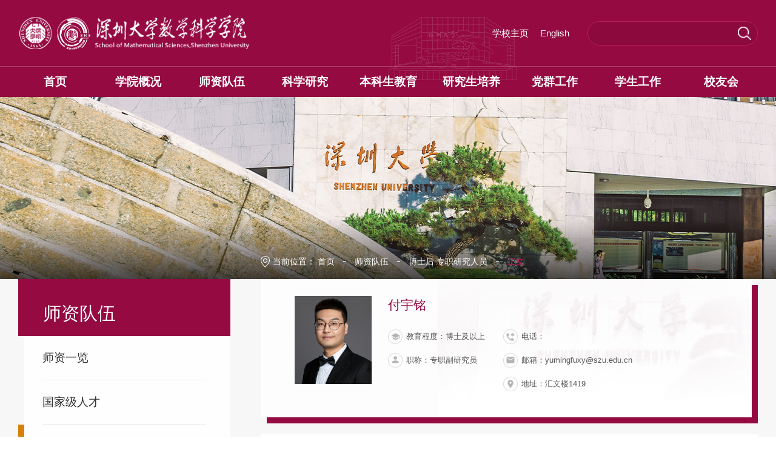

--- FILE ---
content_type: text/html
request_url: http://math.szu.edu.cn/info/1014/2748.htm
body_size: 38077
content:
<!DOCTYPE html>
<html class="no-js">
<head>
<meta charset="utf-8">
<meta http-equiv="X-UA-Compatible" content="IE=edge">
<meta name="description" content="">

<meta name="format-detection" content="telephone=no" />
<meta name="format-detection" content="address=no">
<meta http-equiv="X-UA-Compatible" content="IE=edge,chrome=1">
<meta name="viewport" content="width=device-width,initial-scale=1.0,maximum-scale=1.0,user-scalable=0">
<title>付宇铭-深圳大学数学科学学院</title><meta name="pageType" content="3">
<meta name="pageTitle" content="付宇铭">
<META Name="keywords" Content="深圳大学数学科学学院,博士后 专研,付宇铭" />

<!-- Set render engine for 360 browser -->
<meta name="renderer" content="webkit">
<link rel="shortcut icon" href="#" />
<link rel="stylesheet" href="../../css23/swiper.css">
<link rel="stylesheet" href="../../css23/style.css">
<link rel="stylesheet" href="../../css23/animate.css">
<script src="../../js23/swiper.js"></script>
<script src="../../js23/bdtxk.js"></script>
<script src="../../js23/wow.js"></script>
<!--<![endif]
        <!-- Compatible files -->
<!--[if lte IE 9]>
              <i class="ie_bg"></i><div class="ie9tips"> <img src="../../images23/logo.png"> <p>本站不再支持您的浏览器，请使用360浏览器8及以上（极速模式）、IE10及以上、Chrome5、Safari6、Firefox 3.6及以上、 Opera 10.5及以上浏览器观看。请升级您的浏览器到更高的版本以获得更好的观看效果。</p></div>
              <![endif]-->
<!--Announced by Visual SiteBuilder 9-->
<script language="javascript" src="../../_sitegray/_sitegray.js"></script>
<!-- CustomerNO:77656262657232307c78475250505742000500004057 -->
<link rel="stylesheet" type="text/css" href="../../szdw-content.vsb.css" />
<script type="text/javascript" src="/system/resource/js/counter.js"></script>
<script type="text/javascript">_jsq_(1014,'/szdw-content.jsp',2748,1941947911)</script>
</head>
<body>
<!--============================头部 开始=============================-->
<section class="header_box">
  <header id="header">
    <div class="w14">
      <div class="flex-center" id="logo">
        <div class="logoimg"> 
<!-- 网站logo图片地址请在本组件"内容配置-网站logo"处填写 -->
<a href="../../index.htm"> <img alt="" src="../../images23/logo11.png"></a> </div>
        <div class="rightBox flex-end flex-center"> <script language="javascript" src="/system/resource/js/dynclicks.js"></script><script language="javascript" src="/system/resource/js/openlink.js"></script><p>
  <a href="https://www.szu.edu.cn/index.htm" title="" onclick="_addDynClicks(&#34;wburl&#34;, 1941947911, 95071)" target="_blank">学校主页</a>
  <a href="http://math.szu.edu.cn/en/" target="_blank" title="English" onclick="_addDynClicks(&#34;wburl&#34;, 1941947911, 93419)" target="_blank">English</a>
</p>
          <div class="search clear"> <!-- 3.1.3版本 -->



<script language="javascript" src="/system/resource/js/base64.js"></script><script language="javascript" src="/system/resource/js/jquery/jquery-latest.min.js"></script><script language="javascript" src="/system/resource/vue/vue.js"></script><script language="javascript" src="/system/resource/vue/bluebird.min.js"></script><script language="javascript" src="/system/resource/vue/axios.js"></script><script language="javascript" src="/system/resource/vue/polyfill.js"></script><script language="javascript" src="/system/resource/vue/token.js"></script><LINK href="/system/resource/vue/static/element/index.css" type="text/css" rel="stylesheet"><script language="javascript" src="/system/resource/vue/static/element/index.js"></script><script language="javascript" src="/system/resource/vue/static/public.js"></script><script language="javascript" src="/system/resource/openapp/search/js/containsHtmlTags.js"></script><script language="javascript" src="/system/resource/openapp/search/layui/layui.js"></script><style>
    #appu2 .qwss{
        height: 31px;
        font-size: 12px;
        min-width: 190px;
        max-width: 600px;
        width: 60%;
        margin-top: -15px;
        outline: none;
        padding-left: 10px;
        border-radius: 2px;
        border: 1px solid #e4e7ed;}
    #appu2 .tj{
        padding-left: 6px;
        letter-spacing: 5px;
        color: white;
        min-width: 53px;
        max-width: 150px;
        height: 32px;
        border: 0;
        border-radius: 2px;
        background-color: #1890FF;
        position: relative;
        top: 1px;
        width: 20%;
        margin-top: -15px;}
</style>
<div id="divu2"></div>
<script type="text/html" id="htmlu2">
    <div id="appu2">
        <div v-if="!isError">
         <div class="input1"><input type="text" placeholder="" autocomplete=off v-model=query.keyWord @keyup.enter="onSubmit"></div>
     <div class="input2 flex-center"><input type="image" src="../../images23/search.png" v-on:click="onSubmit()"></div>
          
        </div>
        <div v-if="isError" style="color: #b30216; font-size:18px;text-align: center;padding:20px;">
            应用维护中！
        </div>
    </div>
</script>
<script>
    $("#divu2").html($("#htmlu2").text());
</script>
<script>
    var appOwner = "1941947911";
    var token = gettoken(10);
    var urlPrefix = "/aop_component/";

    jQuery.support.cors = true;
    $.ajaxSetup({
        beforeSend: function (request, settings) {
            request.setRequestHeader("Authorization", token);
            request.setRequestHeader("owner", appOwner);
        }
    });

    new Vue({
        el: "#appu2",
        data: function () {
            return {
                query: {
                    keyWord: "",//搜索关键词
                    owner: appOwner,
                    token: token,
                    urlPrefix: urlPrefix,
                    lang:"i18n_zh_CN"
                },
                isError: false
            }
        },
        mounted: function () {
            var _this = this;
            // _this.init();
        },
        methods: {
            init: function(){
                $.ajax({
                    url: "/aop_component//webber/search/test",
                    type: "get",
                    success: function (response) {
                        if (response.code == "0000") {
                        } else if (response.code == "220") {
                            _this.isError = true;
                            console.log(response);
                        } else if (!response.code) {
                            _this.isError = true;
                            console.log(response);
                        }
                    },
                    error: function (response) {
                        _this.isError = true;
                    }
                });
            },
            onSubmit: function (e) {
                var url = "/aop_views/search/modules/resultpc/soso.html";
                if ("10" == "1" || "10" == "2") {
                    url = "" + url;
                }
                var _this = this;
                var query = _this.query;
                if (url.indexOf("?") > -1) {
                    url = url.split("?")[0];
                }
                if (query.keyWord) {
                    var query = new Base64().encode(JSON.stringify(query));
                    window.open(url + "?query=" + query);
                } else {
                    alert("请填写搜索内容")
                }
            },
        }
    })
</script>

<script>
   var appElementu2 = document.querySelector("#appu2");
   if (appElementu2 && appElementu2.__vue__) {

   } else {
      $("#divu2").html($("#htmlu2").text());
      var appOwner = "1941947911";   
      var urlPrefix = "/aop_component/";
      var ifLogin="";
      var token = ifLogin=='true'?gettoken(10, true).trim():'tourist';
      if (containsHtmlTags(token) || !token) { 
         token = 'tourist';
      }
      jQuery.support.cors = true;
      $.ajaxSetup({
        beforeSend: function (request, settings) {
            request.setRequestHeader("Authorization", token);
            request.setRequestHeader("owner", appOwner);
        }
      });
      var queryInfou2 = {
        query: {
            keyWord: "",//搜索关键词
            owner: appOwner,
            token: token,
            urlPrefix: urlPrefix,
            lang:"i18n_zh_CN"
        },
        isError: false
      };
      function keyUpFunu2(e){
        var theEvent = e || window.event;
        var keyCode = theEvent.keyCode || theEvent.which || theEvent.charCode;
        if(keyCode == 13){
          onSubmitu2();
        }
      };

      function onSubmitu2(e) {
        queryInfou2.query.keyWord= $("#appu2  .qwss").val();
        
        var url = "/aop_views/search/modules/resultpc/soso.html";      
        if ("10" == "1" || "10" == "2") {
           url = "" + url;
        }
        var query = queryInfou2.query;
        if (url.indexOf("?") > -1) {
            url = url.split("?")[0];
        }
        if (query.keyWord) {
            var query = new Base64().encode(JSON.stringify(query));
            window.open(url + "?query=" + query);
        } else {
            alert("请填写搜索内容")
        }
      };
   }
</script> </div>
        </div>
      </div>
    </div>
    <nav id="nav">
      <div class="navBox w14"> 
<ul class="flex">
							
							<li>
								<a href="../../index.htm">
									<h3>首页</h3>
								</a>
							</li>
							
							<li>
								<a href="../../xygk/xyjj.htm">
									<h3>学院概况</h3>
								</a>
								<div class="sub">
									<div class="box">

										<a href="../../xygk/xyjj.htm">学院简介</a>

										<a href="../../xygk/xrld.htm">现任领导</a>

										<a href="../../xygk/yxsz.htm">院系设置</a>

										<a href="../../xygk/zywyh.htm">专业委员会</a>

										<a href="../../xygk/fwtd.htm">服务团队</a>
									</div>
								</div>
							</li>
							
							<li>
								<a href="../../szdw/szyl.htm">
									<h3>师资队伍</h3>
								</a>
								<div class="sub">
									<div class="box">

										<a href="../../szdw/szyl.htm">师资一览</a>

										<a href="../../szdw/gjjrc.htm">国家级人才</a>

										<a href="../../szdw/bsh_zzyjry.htm">博士后 专职研究人员</a>

										<a href="../../szdw/jzsk.htm">兼职授课</a>

										<a href="../../szdw/rtjs.htm">荣退教师</a>
									</div>
								</div>
							</li>
							
							<li>
								<a href="../../kxyj/kyjg.htm">
									<h3>科学研究</h3>
								</a>
								<div class="sub">
									<div class="box">

										<a href="../../kxyj/kyjg.htm">科研机构</a>

										<a href="../../kxyj/kytd1.htm">科研团队</a>

										<a href="../../kxyj/kyxm.htm">科研项目</a>

										<a href="../../kxyj/kycg.htm">科研成果</a>

										<a href="../../kxyj/zlxz.htm">资料下载</a>
									</div>
								</div>
							</li>
							
							<li>
								<a href="../../bksjy/zyjs.htm">
									<h3>本科生教育</h3>
								</a>
								<div class="sub">
									<div class="box">

										<a href="../../bksjy/zyjs.htm">专业介绍</a>

										<a href="../../bksjy/jytd.htm">教研团队</a>

										<a href="../../bksjy/jxcg.htm">教学成果</a>

										<a href="../../bksjy/jwtz.htm">教务通知</a>

										<a href="../../bksjy/bksjxsyzx/zxjj.htm">本科教学实验中心</a>

										<a href="../../bksjy/sfzyrz.htm">师范专业认证</a>
									</div>
								</div>
							</li>
							
							<li>
								<a href="../../yjspy/xwd.htm">
									<h3>研究生培养</h3>
								</a>
								<div class="sub">
									<div class="box">

										<a href="../../yjspy/xwd.htm">学位点</a>

										<a href="../../yjspy/dsjj.htm">导师简介</a>

										<a href="../../yjspy/zsxc/bs.htm">招生宣传</a>

										<a href="../../yjspy/xshd.htm">学生活动</a>
									</div>
								</div>
							</li>
							
							<li>
								<a href="../../dqgz/dwzzjg.htm">
									<h3>党群工作</h3>
								</a>
								<div class="sub">
									<div class="box">

										<a href="../../dqgz/dwzzjg.htm">党委组织架构</a>

										<a href="../../dqgz/dqhd.htm">党群活动</a>

										<a href="../../dqgz/zdzl.htm">制度资料</a>

										<a href="../../dqgz/ghzz.htm">工会组织</a>
									</div>
								</div>
							</li>
							
							<li>
								<a href="../../xsgz/xgtz.htm">
									<h3>学生工作</h3>
								</a>
								<div class="sub">
									<div class="box">

										<a href="../../xsgz/xgtz.htm">学工通知</a>

										<a href="../../xsgz/xshd.htm">学生活动</a>

										<a href="../../xsgz/wjxz.htm">文件下载</a>
									</div>
								</div>
							</li>
							
							<li>
								<a href="../../xyh/zzjg.htm">
									<h3>校友会</h3>
								</a>
								<div class="sub">
									<div class="box">

										<a href="../../xyh/zzjg.htm">组织架构</a>

										<a href="../../xyh/xqgg.htm">校庆公告</a>

										<a href="../../xyh/xyfc.htm">校友风采</a>

										<a href="../../xyh/xyhd.htm">校友活动</a>
									</div>
								</div>
							</li>
						</ul> </div>
    </nav>
  </header>
</section>
<script>
            $(window).scroll(function() {
                var winHeight = $(this).scrollTop()
                if (winHeight > 0) {
                    $('.header_box').addClass('xg');
                    $('.header_box').mouseleave(function(e) {
                        $('.header_box').addClass('xg');
                    });
                } else {
                    $('.header_box').removeClass("xg");
                    $('.header_box').mouseleave(function(e) {
                        $('.header_box').removeClass('xg');
                    });
                }
            });
        </script>
<!--pc header end-->
<!--wap header-->
<section class="m_header_box">
  <header class="flex-center" id="m_header">
    <div class="logo2"> 
<!-- 网站logo图片地址请在本组件"内容配置-网站logo"处填写 -->
<a href="../../index.htm"> <img alt="" src="../../images23/logo11.png"></a> </div>
    <div id="nav_btn_box">
      <aside id="nav_btn">
        <div class="point" id="mbtn" name="1"> <span class="navbtn"></span> </div>
      </aside>
    </div>
  </header>
</section>
<nav id="m_nav"> 

<p class="mzsdm">
<a href="https://www.szu.edu.cn/index.htm" title="" onclick="_addDynClicks(&#34;wburl&#34;, 1941947911, 95071)">学校主页</a>
</p> 
<ul class="m_nav_list">
				<li class="title">
					<a title="首页" class="a" href="../../index.htm">
						<h3>首页</h3>
					</a>
				</li>
				<li class="title">
					<a title="学院概况" class="a" href="../../xygk/xyjj.htm">
						<h3>学院概况</h3>
					</a><i></i>
					<div class="list">

						<a href="../../xygk/xyjj.htm">学院简介</a>

						<a href="../../xygk/xrld.htm">现任领导</a>

						<a href="../../xygk/yxsz.htm">院系设置</a>

						<a href="../../xygk/zywyh.htm">专业委员会</a>

						<a href="../../xygk/fwtd.htm">服务团队</a>
					</div>
				</li>
				<li class="title">
					<a title="师资队伍" class="a" href="../../szdw/szyl.htm">
						<h3>师资队伍</h3>
					</a><i></i>
					<div class="list">

						<a href="../../szdw/szyl.htm">师资一览</a>

						<a href="../../szdw/gjjrc.htm">国家级人才</a>

						<a href="../../szdw/bsh_zzyjry.htm">博士后 专职研究人员</a>

						<a href="../../szdw/jzsk.htm">兼职授课</a>

						<a href="../../szdw/rtjs.htm">荣退教师</a>
					</div>
				</li>
				<li class="title">
					<a title="科学研究" class="a" href="../../kxyj/kyjg.htm">
						<h3>科学研究</h3>
					</a><i></i>
					<div class="list">

						<a href="../../kxyj/kyjg.htm">科研机构</a>

						<a href="../../kxyj/kytd1.htm">科研团队</a>

						<a href="../../kxyj/kyxm.htm">科研项目</a>

						<a href="../../kxyj/kycg.htm">科研成果</a>

						<a href="../../kxyj/zlxz.htm">资料下载</a>
					</div>
				</li>
				<li class="title">
					<a title="本科生教育" class="a" href="../../bksjy/zyjs.htm">
						<h3>本科生教育</h3>
					</a><i></i>
					<div class="list">

						<a href="../../bksjy/zyjs.htm">专业介绍</a>

						<a href="../../bksjy/jytd.htm">教研团队</a>

						<a href="../../bksjy/jxcg.htm">教学成果</a>

						<a href="../../bksjy/jwtz.htm">教务通知</a>

						<a href="../../bksjy/bksjxsyzx/zxjj.htm">本科教学实验中心</a>

						<a href="../../bksjy/sfzyrz.htm">师范专业认证</a>
					</div>
				</li>
				<li class="title">
					<a title="研究生培养" class="a" href="../../yjspy/xwd.htm">
						<h3>研究生培养</h3>
					</a><i></i>
					<div class="list">

						<a href="../../yjspy/xwd.htm">学位点</a>

						<a href="../../yjspy/dsjj.htm">导师简介</a>

						<a href="../../yjspy/zsxc/bs.htm">招生宣传</a>

						<a href="../../yjspy/xshd.htm">学生活动</a>
					</div>
				</li>
				<li class="title">
					<a title="党群工作" class="a" href="../../dqgz/dwzzjg.htm">
						<h3>党群工作</h3>
					</a><i></i>
					<div class="list">

						<a href="../../dqgz/dwzzjg.htm">党委组织架构</a>

						<a href="../../dqgz/dqhd.htm">党群活动</a>

						<a href="../../dqgz/zdzl.htm">制度资料</a>

						<a href="../../dqgz/ghzz.htm">工会组织</a>
					</div>
				</li>
				<li class="title">
					<a title="学生工作" class="a" href="../../xsgz/xgtz.htm">
						<h3>学生工作</h3>
					</a><i></i>
					<div class="list">

						<a href="../../xsgz/xgtz.htm">学工通知</a>

						<a href="../../xsgz/xshd.htm">学生活动</a>

						<a href="../../xsgz/wjxz.htm">文件下载</a>
					</div>
				</li>
				<li class="title">
					<a title="校友会" class="a" href="../../xyh/zzjg.htm">
						<h3>校友会</h3>
					</a><i></i>
					<div class="list">

						<a href="../../xyh/zzjg.htm">组织架构</a>

						<a href="../../xyh/xqgg.htm">校庆公告</a>

						<a href="../../xyh/xyfc.htm">校友风采</a>

						<a href="../../xyh/xyhd.htm">校友活动</a>
					</div>
				</li>
			</ul>
  <div class="tc_search"> <!-- 3.1.3版本 -->



<style>
    #appu7 .qwss{
        height: 31px;
        font-size: 12px;
        min-width: 190px;
        max-width: 600px;
        width: 60%;
        margin-top: -15px;
        outline: none;
        padding-left: 10px;
        border-radius: 2px;
        border: 1px solid #e4e7ed;}
    #appu7 .tj{
        padding-left: 6px;
        letter-spacing: 5px;
        color: white;
        min-width: 53px;
        max-width: 150px;
        height: 32px;
        border: 0;
        border-radius: 2px;
        background-color: #1890FF;
        position: relative;
        top: 1px;
        width: 20%;
        margin-top: -15px;}
</style>
<div id="divu7"></div>
<script type="text/html" id="htmlu7">
    <div id="appu7">
        <div v-if="!isError">
            <input type="text" placeholder="请输入搜索关键词" autocomplete=off v-model=query.keyWord @keyup.enter="onSubmit">
            <input type="image" src="../../images23/search.png" v-on:click="onSubmit()">
         
        </div>
        <div v-if="isError" style="color: #b30216; font-size:18px;text-align: center;padding:20px;">
            应用维护中！
        </div>
    </div>
</script>
<script>
    $("#divu7").html($("#htmlu7").text());
</script>
<script>
    var appOwner = "1941947911";
    var token = gettoken(10);
    var urlPrefix = "/aop_component/";

    jQuery.support.cors = true;
    $.ajaxSetup({
        beforeSend: function (request, settings) {
            request.setRequestHeader("Authorization", token);
            request.setRequestHeader("owner", appOwner);
        }
    });

    new Vue({
        el: "#appu7",
        data: function () {
            return {
                query: {
                    keyWord: "",//搜索关键词
                    owner: appOwner,
                    token: token,
                    urlPrefix: urlPrefix,
                    lang:"i18n_zh_CN"
                },
                isError: false
            }
        },
        mounted: function () {
            var _this = this;
            // _this.init();
        },
        methods: {
            init: function(){
                $.ajax({
                    url: "/aop_component//webber/search/test",
                    type: "get",
                    success: function (response) {
                        if (response.code == "0000") {
                        } else if (response.code == "220") {
                            _this.isError = true;
                            console.log(response);
                        } else if (!response.code) {
                            _this.isError = true;
                            console.log(response);
                        }
                    },
                    error: function (response) {
                        _this.isError = true;
                    }
                });
            },
            onSubmit: function (e) {
                var url = "/aop_views/search/modules/resultpc/soso.html";
                if ("10" == "1" || "10" == "2") {
                    url = "" + url;
                }
                var _this = this;
                var query = _this.query;
                if (url.indexOf("?") > -1) {
                    url = url.split("?")[0];
                }
                if (query.keyWord) {
                    var query = new Base64().encode(JSON.stringify(query));
                    window.open(url + "?query=" + query);
                } else {
                    alert("请填写搜索内容")
                }
            },
        }
    })
</script>

<script>
   var appElementu7 = document.querySelector("#appu7");
   if (appElementu7 && appElementu7.__vue__) {

   } else {
      $("#divu7").html($("#htmlu7").text());
      var appOwner = "1941947911";   
      var urlPrefix = "/aop_component/";
      var ifLogin="";
      var token = ifLogin=='true'?gettoken(10, true).trim():'tourist';
      if (containsHtmlTags(token) || !token) { 
         token = 'tourist';
      }
      jQuery.support.cors = true;
      $.ajaxSetup({
        beforeSend: function (request, settings) {
            request.setRequestHeader("Authorization", token);
            request.setRequestHeader("owner", appOwner);
        }
      });
      var queryInfou7 = {
        query: {
            keyWord: "",//搜索关键词
            owner: appOwner,
            token: token,
            urlPrefix: urlPrefix,
            lang:"i18n_zh_CN"
        },
        isError: false
      };
      function keyUpFunu7(e){
        var theEvent = e || window.event;
        var keyCode = theEvent.keyCode || theEvent.which || theEvent.charCode;
        if(keyCode == 13){
          onSubmitu7();
        }
      };

      function onSubmitu7(e) {
        queryInfou7.query.keyWord= $("#appu7  .qwss").val();
        
        var url = "/aop_views/search/modules/resultpc/soso.html";      
        if ("10" == "1" || "10" == "2") {
           url = "" + url;
        }
        var query = queryInfou7.query;
        if (url.indexOf("?") > -1) {
            url = url.split("?")[0];
        }
        if (query.keyWord) {
            var query = new Base64().encode(JSON.stringify(query));
            window.open(url + "?query=" + query);
        } else {
            alert("请填写搜索内容")
        }
      };
   }
</script> </div>
</nav>
<section class="nav_mask"></section>
<!--============================头部 结束=============================-->
<section class="Nybanner">
  <p> <img src="../../images23/nybanney8.jpg" /> </p>
</section>
<!-- list start -->
<section id="nav_slide">
  <div class="n_title"> <a id="bnt_back" href="javascript:history.back(-1);"> <img alt="" src="../../images23/icon_bnt_back2.png"> </a>
    <h1 class="margin_auto_1">
师资队伍</h1>
    <div id="bnt_sub_nav"> <img alt="" src="../../images23/bnt_sub_nav2.png"> </div>
  </div>
  <div id="sub_nav_content">  <ul class="am-list admin-sidebar-list" id="collapase-nav-1">
      <li class="am-panel "> <a href="../../szdw/szyl.htm">师资一览</a>
      </li>
      <li class="am-panel "> <a href="../../szdw/gjjrc.htm">国家级人才</a>
      </li>
      <li class="am-panel  on "> <a href="../../szdw/bsh_zzyjry.htm">博士后 专职研究人员</a>
      </li>
      <li class="am-panel "> <a href="../../szdw/jzsk.htm">兼职授课</a>
      </li>
      <li class="am-panel "> <a href="../../szdw/rtjs.htm">荣退教师</a>
      </li>
  
    </ul> </div>
</section>
<section class="n_container">
  <div class="w14 flex">
    <div class="n_left">
      <div class="con">
        <h1><span>
师资队伍</span></h1>
        <div class="ulCon">  <ul>
                   <li> <a href="../../szdw/szyl.htm">师资一览</a>
            </li>
            <li> <a href="../../szdw/gjjrc.htm">国家级人才</a>
            </li>
            <li class="on"> <a href="../../szdw/bsh_zzyjry.htm">博士后 专职研究人员</a>
            </li>
            <li> <a href="../../szdw/jzsk.htm">兼职授课</a>
            </li>
            <li> <a href="../../szdw/rtjs.htm">荣退教师</a>
            </li>
          </ul> </div>
      </div>
    </div>
    <div class="n_right">
      <section class="mianbaoxie">
        <div class="mianbao">  当前位置：
                        <a href="../../index.htm">首页</a>
               <i></i>
                <a href="../../szdw/szyl.htm">师资队伍</a>
               <i></i>
                <a href="../../szdw/bsh_zzyjry.htm">博士后 专职研究人员</a>
               <i></i>
                <a href="" class="on"> 正文</a>
 </div>
        <div class="clear"></div>
      </section>
      <section class="teacherDetail bgss">
        

<script language="javascript" src="../../_dwr/interface/NewsvoteDWR.js"></script><script language="javascript" src="../../_dwr/engine.js"></script><script language="javascript" src="/system/resource/js/news/newscontent.js"></script><script language="javascript" src="/system/resource/js/news/zepto.min.js"></script><script language="javascript" src="/system/resource/js/ajax.js"></script><LINK href="/system/resource/js/photoswipe/photoswipe.css" type="text/css" rel="stylesheet"><LINK href="/system/resource/js/photoswipe/default-skin.css" type="text/css" rel="stylesheet"><script language="javascript" src="/system/resource/js/photoswipe/photoswipe.min.js"></script><script language="javascript" src="/system/resource/js/photoswipe/photoswipe-ui-default.min.js"></script><script language="javascript" src="/system/resource/contentImgPreview/js/preview.js"></script>
<script>window.addEventListener('load', function(){getImages('#vsb_content')})</script>
<form name="_newscontent_fromname">
<div>


<div class="bt">
          <div class="flex">
            <div class="pic"><img src="../../virtual_attach_file.vsb?afc=5Mm-C8o7n2M7C8nQz78nNl4Lll4UNLq8Mm9ZMz7DolL8Lml0gihFp2hmCIa0MSyaM1yPnkyiMRCZoRlZn7lPozV2ozMRLNQVMmAkLml8U4TFLmrVolMfMmMFL4lbUm7Jqjfjo4OeoDiA629YLR-4gDTJQty0gzL0gzLJqdpnx&oid=1941947911&e=.jpg"></div>
            <div class="text">
              <h5>付宇铭</h5>
              <div class="flex-start">
                <ul>
                  <li>
                    <p>教育程度：博士及以上</p>
                  </li>
                  <li>
                    <p>职称：专职副研究员 </p>
                  </li>
                </ul>
                <ul>
                  <li>
                    <p>电话： </p>
                  </li>
                  <li>
                    <p>邮箱：yumingfuxy@szu.edu.cn</p>
                  </li>
                  <li>
                    <p>地址：汇文楼1419</p>
                  </li>
                </ul>
              </div>
            </div>
          </div>
        </div>












    <table cellspacing="0" cellpadding="3" border="0" align="center" style="border-collapse:collapse;display:none;">
            <tr>
                <td width="20%" style="border:1px solid gray">教程程度</td>
                <td width="30%" style="border:1px solid gray">博士及以上</td>
            
            
                <td width="20%" style="border:1px solid gray">职称</td>
                <td width="30%" style="border:1px solid gray">专职副研究员</td>
            </tr>
            <tr>
                <td width="20%" style="border:1px solid gray">电话</td>
                <td width="30%" style="border:1px solid gray"></td>
            
            
                <td width="20%" style="border:1px solid gray">邮箱</td>
                <td width="30%" style="border:1px solid gray">yumingfuxy@szu.edu.cn</td>
            </tr>
            <tr>
                <td width="20%" style="border:1px solid gray">地址</td>
                <td width="30%" style="border:1px solid gray">汇文楼1419</td>
            
            
                <td width="20%" style="border:1px solid gray">教育经历</td>
                <td width="30%" style="border:1px solid gray">2016-2021 南京大学 理学博士；<BR>2012-2016 西南交通大学 理学学士 <BR></td>
            </tr>
            <tr>
                <td width="20%" style="border:1px solid gray">工作经历</td>
                <td width="30%" style="border:1px solid gray">2022.01至今 深圳大学 博士后<BR></td>
            
            
                <td width="20%" style="border:1px solid gray">研究领域</td>
                <td width="30%" style="border:1px solid gray">复动力系统<BR></td>
            </tr>
            <tr>
                <td width="20%" style="border:1px solid gray">获得荣誉</td>
                <td width="30%" style="border:1px solid gray"></td>
            
            
                <td width="20%" style="border:1px solid gray">教学课程</td>
                <td width="30%" style="border:1px solid gray"></td>
            </tr>
            <tr>
                <td width="20%" style="border:1px solid gray">科研成果</td>
                <td width="30%" style="border:1px solid gray"></td>
            
            
                <td width="20%" style="border:1px solid gray">科研项目</td>
                <td width="30%" style="border:1px solid gray">&lt;p&gt;<BR>[1]Fu, Yuming; Yang, Fei，Area and Hausdorff dimension of Sierpiński carpet Julia sets. Math. Z. 294 (2020), no. 3-4, 1441–1456.     &lt;br&gt;[2]Fu, Yuming; Yang, Fei; Zhang, Gaofei,  Quadratic rational maps with a 2-cycle of Siegel disks. J. Geom. Anal. 32 (2022), no. 10, Paper No. 244, 26 pp."&lt;br&gt;&lt;/p&gt;</td>
            </tr>
    </table>
  


<div class="Con">
          <div class="Con01">
            <div class="texchtitle">
              <h4>个人简介</h4>
            </div>
            <div class="text">
              <div id="vsb_content"><div class="v_news_content">
<p><img id="67VORK5C" src="/virtual_attach_file.vsb?afc=Co77QiUlQ2ozAVMqmCsnRCsn7C4U4-psMN-Zo77YUmT7UN-0gihFp2hmCIa0MkhkLYhVokhVnmUio77PnRLbMNnkLm-iUlnkn7l4Uz9DMRVFU8LZMzUsMmrFoRCJv2bjo4OeoDiA629YLR-4gDTJQty0LzGPMkyYM4UZgtA8pUvcc&oid=1941947911&tid=1014&nid=2748&e=.png" vwidth="" vheight="" vurl="/_vsl/4B3E8EF458A1D396DB225ADBDE3A8641/CC854765/86" vsbhref="vurl" alt="" orisrc="/virtual_attach_file.vsb?afc=Co77QiUlQ2ozAVMqmCsnRCsn7C4U4-psMN-Zo77YUmT7UN-0gihFp2hmCIa0MkhkLYhVokhVnmUio77PnRLbMNnkLm-iUlnkn7l4Uz9DMRVFU8LZMzUsMmrFoRCJv2bjo4OeoDiA629YLR-4gDTJQty0LzGPMkyYM4UZgtA8pUvcc&oid=1941947911&tid=1014&nid=2748&e=.png" class="img_vsb_content"></p>
</div></div><div id="div_vote_id"></div>
            </div>
          </div>
          <div class="Con01">
            <div class="texchtitle">
              <h4>教育经历</h4>
            </div>
            <div class="text">
              <ul>
                <li>2016-2021 南京大学 理学博士；
2012-2016 西南交通大学 理学学士 
</li>
             
              </ul>
            </div>
          </div>
          <div class="Con01">
            <div class="texchtitle">
              <h4>工作经历</h4>
            </div>
            <div class="text">
              <ul>
                <li>2022.01至今 深圳大学 博士后
 </li>
             
              </ul>
            </div>
          </div>
          <div class="Con01">
            <div class="texchtitle">
              <h4>研究领域</h4>
            </div>
            <div class="text">
              <ul>
                <li>复动力系统
 </li>
                
              </ul>
            </div>
          </div>
          <div class="Con01">
            <div class="texchtitle">
              <h4>获得荣誉</h4>
            </div>
            <div class="text">
              <ul>
                <li> </li>
               
              </ul>
            </div>
          </div>
          <div class="Con01">
            <div class="texchtitle">
              <h4>教学课程</h4>
            </div>
            <div class="text">
              <ul>
                <li> </li>
               
              </ul>
            </div>
          </div>
          <div class="Con01">
            <div class="texchtitle">
              <h4>科研成果</h4>
            </div>
            <div class="text">
              <ul>
                <li></li>
               
              </ul>
            </div>
          </div>
          <div class="Con01">
            <div class="texchtitle">
              <h4>科研项目</h4>
            </div>
            <div class="text">
              <ul>
                <li><p>
[1]Fu, Yuming; Yang, Fei，Area and Hausdorff dimension of Sierpiński carpet Julia sets. Math. Z. 294 (2020), no. 3-4, 1441–1456.     <br>[2]Fu, Yuming; Yang, Fei; Zhang, Gaofei,  Quadratic rational maps with a 2-cycle of Siegel disks. J. Geom. Anal. 32 (2022), no. 10, Paper No. 244, 26 pp."<br></p> </li>
               
              </ul>
            </div>
          </div>
        </div>
























    
   
</div>
</form>


   
      </section>
    </div>
  </div>
</section>
<!--============================底部 开始=============================-->
<!-- footer -->
<div class="footer">
  <div class="w14 flex">
    <dl class="footerL wow fadeInUp">
            
      
<div class="pic"> <a href="../../index.htm" title="" onclick="_addDynClicks(&#34;wbimage&#34;, 1941947911, 78351)" target="_blank"><img src="../../images23/logo11.png"></a></div>
     
 <script language="javascript" src="/system/resource/js/news/mp4video.js"></script>
<p><em>地址：中国广东省深圳市南山区粤海街道深圳大学汇文楼行政办公区三楼&nbsp;</em><em>邮编：518060</em> </p> 
<p><em>电话：</em><em>0755-26534791</em></p>
    </dl>
    <div class="footerM">     
<ul class="flex">
     
						<li>  <a href="http://server.cmsvdi.com/task/index.html" title="公共服务" onclick="_addDynClicks(&#34;wbimage&#34;, 1941947911, 78352)" target="_blank"> <span><img src="../../images23/fic01.png"></span> <p>公共服务</p></a></li>
						<li>  <a href="../../fxljy/xmjs.htm" title="非学历教育" onclick="_addDynClicks(&#34;wbimage&#34;, 1941947911, 78353)" target="_blank"> <span><img src="../../images23/fic02.png"></span> <p>非学历教育</p></a></li>
       
   
						<li>  <a href="../../zxks/zkzs.htm" title="自学考试" onclick="_addDynClicks(&#34;wbimage&#34;, 1941947911, 78354)" target="_blank"> <span><img src="../../images23/fic03.png"></span> <p>自学考试</p></a></li>
       
					</ul> </div>
          
       
<div class="footerR wow fadeInUp" data-wow-delay="0.2s">
					<div class="pic"><img src="../../images23/ewm.png"></div>
					<p>关注我们</p>
				</div>
       
 </div>
</div>
<div class="copyright"> <!-- 版权内容请在本组件"内容配置-版权"处填写 -->
<p>Copyright © 深圳大学数学科学学院</p>  <p>您是第<script language="javascript" src="../../_dwr/util.js"></script><script language="javascript" src="../../_dwr/interface/PageCounterDWR.js"></script><span id="a1091768" name="a1091768"></span>   

<script>
function getvisittimea1091768()
{       
    PageCounterDWR.getVisittime('1941947911','1014','TOTAL_COUNTER','0','10',callbackdataa1091768)
}
function callbackdataa1091768(data)
{
    document.getElementById("a1091768").innerHTML = data; 
}
getvisittimea1091768();
</script>位访问者</p></div>
<!-- footer结束 -->
<script src="../../js23/style.js"></script>
<script src="../../js23/animate.js"></script>
<!--============================底部 结束=============================-->
</body>
</html>




















--- FILE ---
content_type: text/css
request_url: http://math.szu.edu.cn/css23/style.css
body_size: 64004
content:
@charset "utf-8";
/* CSS Document public*/
*{font-family:"Microsoft Yahei",Arial, Helvetica, sans-serif; padding: 0; margin:0; box-sizing:border-box; overflow-scrolling:touch; -webkit-overflow-scrolling:touch;}
body{padding:0;margin:0;font-family:"Microsoft Yahei",Arial,Helvetica, sans-serif;-webkit-font-smoothing:antialiased;font-smoothing:antialiased; line-height: 1; font-size:14px;overflow-x: hidden;}
html,body{ min-height:100%;} html{ overflow:-moz-scrollbars-vertical;} 
::-webkit-scrollbar {width:4px;height: 8px;background-color: #F5F5F5;}
::-webkit-scrollbar-track {border-radius: 10px;background-color: #E2E2E2;}
::-webkit-scrollbar-thumb {border-radius: 10px; background-color: #333;}

.clearfix:after{content: ""; display: block; height: 0; clear:both; visibility: hidden;}
.clear:after{content: ""; display: block; height: 0; clear:both; visibility: hidden;}
.flex{display: flex;justify-content: space-between;flex-wrap: wrap;}
.flex-center{display: flex;justify-content: space-between;align-items: center;flex-wrap: wrap;}
.flex-start{display: flex;justify-content: flex-start;flex-wrap: wrap;}
.flex-end{display: flex;justify-content: flex-end;flex-wrap: wrap;}
input,button,textarea {background: none; outline: none;border: none;-webkit-appearance:none; border-radius:0}
input:focus {border: none;}

.img_zd{ position:relative; width:100%}
.img_zd .img_hezi{padding-bottom: 67.80% !important;}
.img_zd>img{position:absolute;top:0;right:0;bottom:0;left:0;object-fit:cover;height: 100%;width: 100%;}

a{text-decoration:none !important;bblr:expression(this.onFocus=this.blur());/*IE使用*/outline-style:none;/*FF使用*/; outline:none;}
a,input,img,:focus{ mayfish:expression(this.onfocus=this.blur); cursor:handbblr:expression(this.onFocus=this.blur());/*IE使用*/ outline-style:none;/*FF使用*/ } /*去除a标签带来的虚框*/
ul{list-style:none;}
img{border:0px}
ul,li,dl,dt,dd,h1,h2,h3,h4,h5,h6,form,p{padding:0;margin:0; font-weight:normal;}
ul li{ list-style:none;}
h3,h4,h5{ font-weight:normal;}
h4 a:hover,h5 a:hover{ -moz-transition: all 0.36s ease-in-out;-webkit-transition: all 0.36s ease-in-out;-o-transition: all 0.36s ease-in-out;-ms-transition: all 0.36s ease-in-out;transition: all 0.36s ease-in-out;}
hr{display:block;height:1px;border:0;background:#d8d8d8;padding:0;margin-bottom: 3.25rem;margin-top: 2.5rem;}
abbr,article,aside,audio,canvas,datalist,details,dialog,eventsource,figure,footer,header,hgroup,mark,menu,meter,nav,output,progress,section,time,video{display:block}
video{ object-fit:cover;width: 100%;height: auto;}
.fl{ float:left}
.fr{ float:right}
.container01,.container01 ,.container03,.container04,.container05,.container06,.container07,.container08,.n-container01,.n-container03,.n-container04{ margin:0 auto;}
.slow img:hover{ transform:scale(1.05);}/*图片放大*/
.slow img{-moz-transition: all 0.2s ease-in-out;-webkit-transition: all 0.2s ease-in-out;-o-transition: all 0.2s ease-in-out;-ms-transition: all 0.2s ease-in-out;transition: all 0.2s ease-in-out;}/*缓慢效果*/
h5 a,.more a{-moz-transition: all 0.36s ease-in-out;-webkit-transition: all 0.36s ease-in-out;-o-transition: all 0.36s ease-in-out;-ms-transition: all 0.36s ease-in-out;transition: all 0.36s ease-in-out;}/*缓慢效果*/
slow01{-moz-transition: all 0.6s ease-in-out;-webkit-transition: all 0.6s ease-in-out;-o-transition: all 0.6s ease-in-out;-ms-transition: all 0.6s ease-in-out;transition: all 0.6s ease-in-out;}/*缓慢效果*/
.slow02{-moz-transition:all 0.6s cubic-bezier(0.215, 0.61, 0.355, 1) 0s;-webkit-transition: all 0.6s cubic-bezier(0.215, 0.61, 0.355, 1) 0s;-o-transition: all 0.6s cubic-bezier(0.215, 0.61, 0.355, 1) 0s;-ms-transition: all 0.6s cubic-bezier(0.215, 0.61, 0.355, 1) 0s;transition: all 0.6s cubic-bezier(0.215, 0.61, 0.355, 1) 0s;}
.shadow{ -ms-filter: "progid:DXImageTransform.Microsoft.Shadow(Strength=2, Direction=90, Color='#999999')";  /* For IE 8 */ filter: 
progid:DXImageTransform.Microsoft.Shadow(Strength=2, Direction=90, Color='#999999');  /* For IE 5.5 - 7 */-moz-box-shadow: 1px 1px 10px #999999;/* for firefox */ -webkit-box-shadow: 1px 1px 10px #999999;/* for safari or chrome */ box-shadow:1px 1px 10px #999999;/* for opera or ie9 */}
.radius{-moz-border-radius:3px; -webkit-border-radius:3px; border-radius:3px; }
.opacity{filter:alpha(opacity=100); opacity:1; -moz-opacity:1; -khtml-opacity:1}/*透明代码*/
.overfloat-dot{overflow:hidden;text-overflow:ellipsis;white-space:nowrap}/*文本超出 小圆点显示*/
.overfloat-dot-2{ overflow: hidden; text-overflow: ellipsis; display: -webkit-box; -webkit-line-clamp: 2; -webkit-box-orient: vertical;}
.overfloat-dot-3{ overflow: hidden; text-overflow: ellipsis; display: -webkit-box; -webkit-line-clamp: 3; -webkit-box-orient: vertical;}
.gray { -webkit-filter:grayscale(100%); -moz-filter:grayscale(100%); -ms-filter:grayscale(100%); -o-filter:grayscale(100%); filter:grayscale(100%); filter:gray; filter:alpha(opacity=60); opacity:0.6;  -moz-opacity:0.6; -khtml-opacity:0.6;} 
/*transform:rotateY(180deg); -webkit-transform:rotateY(180deg);  -moz-transform:rotateY(180deg); transform:translateX(-50%) translateY(-50%);-o-transform:translateX(-50%) translateY(-50%);-ms-transform: translateX(-50%) translateY(-50%);*/  /*180度旋转*/
/*oncontextmenu="return false" ondragstart="return false" onselectstart="return false"*/
/*filter:progid:DXImageTransform.Microsoft.gradient(enabled='true',startColorstr='#7F000000', endColorstr='#7F000000');background:rgba(0,0,0,0.5);*/  /*透明背景*/

.a_body{ position:relative;}
::-webkit-scrollbar {width:5px;height:5px; background:#f1f1f1}
::-webkit-scrollbar-track {border-radius:0; background:#f1f1f1}
::-webkit-scrollbar-thumb {border-radius:0; background:#333333}

input::-webkit-input-placeholder{ color:#999;}
input::-moz-placeholder{ /* Mozilla Firefox 19+ */ color:#999; }
input:-moz-placeholder{ /* Mozilla Firefox 4 to 18 */ color:#999;}
input:-ms-input-placeholder{ /* Internet Explorer 10-11 */ color:#999;}

textarea::-webkit-input-placeholder{ color:#999;}
textarea::-moz-placeholder{ /* Mozilla Firefox 19+ */ color:#999;}
textarea:-moz-placeholder{ /* Mozilla Firefox 4 to 18 */ color:#999;}
textarea:-ms-input-placeholder{  /* Internet Explorer 10-11 */ color:#999;}

.w100{width:100%;}
.w14{max-width:1400px;margin:0 auto;}
.fanhui{position:fixed;right:30px;bottom: 75px;width:48px;height:48px;border-radius:50%;}

h5 a{ display:inline-block; width:100%; overflow:hidden;text-overflow:ellipsis;white-space:nowrap}
ul li:hover h5 a{ color:#003d98}
.more a{ -moz-border-radius:3px; -webkit-border-radius:3px; border-radius:3px; -moz-transition: all 0.36s ease-in-out;-webkit-transition: all 0.36s ease-in-out;-o-transition: all 0.36s ease-in-out;-ms-transition: all 0.36s ease-in-out;transition: all 0.36s ease-in-out;}
/* .table{ display:table; table-layout: fixed; text-align:center; width:100%; height:100%}
.table_cell{ display:table-cell; vertical-align:middle} */
img{ vertical-align:middle}


#gotop{ position:fixed; z-index:90; bottom:80px; right:30px; box-sizing:border-box; text-align:center; cursor:pointer; -moz-transition:all .5s; -webkit-transition:all .5s; width:45px; height:45px;transition: 0.4s;}
#gotop { cursor: pointer; }
#gotop svg{width:100%;height:100%;fill: #3961f0;}
#gotop svg:hover{width:100%;height:100%;fill: #ec8e13;}
#gotop:hover{bottom: 90px;transition: 0.4s;}
 .ie_bg{width:100%;height:100%;position:fixed;top:0;left:0;background-color:#000;opacity:0.9;filter:alpha(opacity=90);z-index:999998;}
 .ie9tips{width:600px;height:300px;position:fixed;top:50%;left:50%;margin:-150px 0 0 -300px;line-height: 1.8;color:#fff;z-index:999999;text-align:center;}
 .ie9tips a{color:red;}  
 .ie9tips img{display:block;margin:0 auto;opactiy:0.9;filter:alpha(opacity=90);max-width: 100%;} 
 .ie9tips p{padding-top:10px;color:#fff;width: 420px;margin:10px auto;line-height: 1.8;}

@font-face{ font-family:myFirstFont; src:url();}
@media (max-width:1920px){html{font-size:16px;}}
@media (min-width:1400px) and (max-width:1600px){html{font-size:16px;}}
@media (min-width:640px) and (max-width:1399px){html{font-size:15px;}}
@media (min-width:471px) and (max-width:639px){html{font-size:14px;}}
@media (min-width:329px) and (max-width:470px){html{font-size:14px;}}
@media (max-width:328px){html{font-size:14px;}}

/*==========================================公共 开始=============================================*/
.ar_wap{ display:none}
.a_body{ position:relative; z-index:0;}
.section{ overflow:hidden;}

.header_box{z-index:9;left: 0;right: 0;top: 0;background:#940a41;}
#header{z-index:999;width:100%;transition: 0.6s;position: relative;background:url(../images23/topbg.png) no-repeat 60% 1.875rem #940a41;background-size: auto;}
.header_top{height: 30px;line-height: 30px;background: #003d98;overflow: hidden;text-align: right;z-index: 10;position: relative;}
.header_top ul{ display:inline-block; vertical-align:top}
.header_top ul li{font-size: 1rem;color:#fff;}
.header_box .w1750{height:100%;position:relative;max-width: 100%;margin: 0 10rem;}
/*.line_bot{ display:block; width:100%; height:1px; position:absolute; left:0; bottom:0; background:rgba(255,255,255,.2);}*/
#header #logo{padding: 1.5rem 0;}
#header #logo .table{ width:auto;}
@media(max-width: 1200px){
	#header #logo .logoimg{width: 45%;}
	#header #logo .logoimg img{width: 100%;display: block;}
}

.logo2 {}
.logo2 a{display: table;vertical-align: middle;}
.logo2 img{display: block;width: auto;vertical-align: middle;width: 100%;}
.bannerBox{position: relative;}
.header_box .rightBox p{font-size: 1rem;}
.header_box .rightBox p a{display: inline-block;margin-right: 1rem;color: #FFFFFF;}
.header_box .search{width:18.75rem;height: 40px;border-radius: 20px;margin-left: 1rem;position: relative;border: 1px solid #b5215c;background: #8c093d;}
.header_box .search input[type="text"]{background: none;outline: none;border: none;padding: 0 0 0 10px;color: #FFFFFF;line-height: 40px;height: 40px;width: 100%;}
.header_box .search input[type="image"]{position: absolute;right:10px;top: 8px;width: 22px;}
.header_box .search .input1{float: left;width: calc(100% - 45px);}
.header_box .search .input2{float: right;color: #323232;width: 40px;height: 40px;border-radius: 50%;}
.header_box .search .input2 input[type="image"]{margin-left: 10px;}
.text::-webkit-input-placeholder {
  color: #323232;
}
.text:-moz-placeholder {
  color: #323232;
}
.text:-ms-input-placeholder {
  color: #323232;
}

#nav{width: 100%;z-index: 99;margin: 0 auto;position: relative;border-top: 1px solid rgba(255,255,255,0.2);}
#nav ul{width:100%;padding: 0;}
#nav ul li{position:relative;z-index:0;width: 10%;}
#nav ul li a{display:block;text-align: center;}
#nav ul li h3{font-size: 1.25rem;color: #FFFFFF;line-height: 50px;position:relative;transition:.6s;font-weight: normal;text-align: center;font-weight: 600;}
#nav ul li:hover a h3{color:#FFFFFF;background: #8c093d;font-weight: bold;}
#nav ul li:hover a{color:#940a41;}
#nav ul li.on h3{ font-weight:bold;}
#nav ul li a i{ display:inline-block; background:url(../images23/nav_down.png) center no-repeat; width:9px; height:6px; background-size:contain; vertical-align:middle; margin-left:8px;}
#nav ul li .sub{position:absolute;top:100%;background:#fff; background:rgba(255,255,255,.95); width: 120%;left:50%;margin-left: -60%;z-index: 10000;/* transform:translateY(-20px); */visibility:hidden;filter:alpha(opacity=0);-moz-opacity:0;-khtml-opacity: 0;opacity: 0;transition:.5s;}
#nav ul li .sub .box{padding:10px 0px; text-align:center;box-shadow: 0 0 18px -8px #000;}
#nav ul li .sub a{padding:0;line-height: 3rem;transition:.3s;font-size: 1rem;color: #323232;}
#nav ul li .sub a:hover{color: #940a41;background: #E5E5E5;font-weight: 600;}
#nav ul li:hover .sub{ filter:alpha(opacity=100); -moz-opacity:1; -khtml-opacity: 1; opacity: 1; visibility:visible; transform:translateY(0px);}
#nav ul>li.on h3,#nav ul li:hover h3, #header.xg #nav ul li.on a h3, #header.xg #nav ul li:hover a h3{color: #FFFFFF;}
#nav .navBox>ul>li .sub:after{content:"";display:block;width: 100%;height: 2px;position:absolute;left: 0;margin-left: 0;background: #d48009;top:-2px;transition:.3s;transform:scale(0);border-radius: 0;}
#nav .navBox>ul>li .sub:before{content:"";display:block;position:absolute;left:50%;margin-left: -3px;border-left:transparent 3px solid;border-right:transparent 3px solid;border-bottom: #d48009 4px solid;top:-6px;transition:.3s;opacity:0;visibility:hidden;}
#nav .navBox>ul>li:hover .sub:after,#nav ul li.on .sub:after{  transform:scale(1);}
#nav .navBox>ul>li:hover .sub:before, #nav>ul>li.on .sub:before{ opacity:1; visibility:visible}

.search_btn{height: 30px;line-height: 30px;cursor:pointer;text-align: center;float:left;transition:.6s;margin-left: 1.5rem;position: absolute;right: 0;top: 74%;border: 1px solid rgba(255,255,255, 0.5);width: 30px;border-radius: 50%;}
.search_btn img{display: block;padding: 7px 0 0 8px;}


.topLink{float: right;margin-top: 36px;}
.topLink a{display:inline-block;font-size: 0.875rem;color: #FFFFFF;line-height: 1.5rem;}
.topLink a:hover{color: #ffb400;}
.topLink a+a:hover{color: #FFFFFF;}
.topLink a span{font-size: 1.5rem;color: #ffb400;font-weight: bold;line-height: 1.5rem;}
.topLink2{border-top: 1px solid rgba(255,255,255, 0.4);width: 100%;padding-top: 30px;}
.topLink2 a{display: block;padding-left: 2.3rem;font-size: 1.125rem;line-height: 2.5rem;}
.topLink2 a+a{font-size: 0.875rem;}
.topLink2 a+a span{font-size: 32px;}
/**/
#logo .logo_black{ display:none;}
.top_search_black{ display:none;}
.header_box.xg{top:0;box-shadow: 0 0 2px rgba(0,0,0,0.15);position: fixed;}
.header_box.xg #logo .table{transform: scale(0.7);}
.header_box.xg #logo{padding: 0.5rem 0;}
.header_box.xg #logo img{max-height: 4.5rem;}
.header_box.xg #nav{ box-shadow: 0px 4px 17px 0px rgba(0, 0, 0, 0.2);}

/*手机头部开始*/
#m_header{z-index: 99;}
#m_header #logo img{max-height:60%;max-height: 28px;}
#m_header .yuyan{ height:4.5rem; float:right; margin-right:4rem;}
#m_header .yuyan span{ display:block; width:24px; height:24px; line-height:24px; color:#fff; font-size:.9rem; text-align:center; margin-left:17px; background:rgba(255,255,255,.3);}
.wap_search{ width:80%; margin:0 auto;}
.wap_search form{ position:relative;}
.wap_search input[type="text"]{width: 80%;height:3.8rem; line-height:3.8rem; border:0;padding:0 1rem; font-size:1rem; color:#999;box-shadow:none;-webkit-appearance: none;float:  left;border-right: 0;}
.wap_search input[type="image"]{width: 20%;height:3.8rem; background:#00a0e9 url(../images23/search.svg) center no-repeat; background-size:20px; font-size:0;color:#fff;cursor:pointer;text-transform:uppercase;float:  left;}

#m_nav .mzsdm {width: 100%;position: absolute;left: 2.3rem;top: 50px;}
#m_nav .mzsdm a{font-size: 1rem;color: #FFFFFF;line-height: 1.5rem;}

/*导航按钮开始*/
#nav_btn_box{ height:100%; z-index:999999999;}
#nav_btn_box.on{ background:none;  }
#nav_btn{display: none;}
#nav_btn .point.on .navbtn::after, #nav_btn .point.on .navbtn::before{ background:#fff;}

#nav_btn{cursor: pointer;text-align: center;z-index:99999;-webkit-transition:.5s;-moz-transition:.5s;-ms-transition:.5s;-o-transition:.5s;outline:none;box-shadow:none;}
#nav_btn .point{display: inline-block;width: 1.875rem;height: 22px; position: relative; outline:none;}
#nav_btn .point:hover .navbtn,
#nav_btn .point:hover .navbtn::after,
#nav_btn .point:hover .navbtn::before{width: 24px;}
#nav_btn .navbtn{position: absolute;top: 12px;left: 0;display: inline-block;width: 20px;height: 1px;-webkit-transition: all .3s ease-out 0s;-moz-transition: all .3s ease-out 0s;-ms-transition: all .3s ease-out 0s;-o-transition: all .3s ease-out 0s;transition: all .3s ease-out 0s;background: #FFFFFF;}
#nav_btn .navbtn::after,
#nav_btn .navbtn::before{position: absolute; left: 0;display: inline-block;width: 24px;height: 1px;content: '';-webkit-transition: all .3s ease-out 0s;-moz-transition: all .3s ease-out 0s;-ms-transition: all .3s ease-out 0s;-o-transition: all .3s ease-out 0s;transition: all .3s ease-out 0s;background: #FFFFFF;}
#nav_btn .navbtn::after{top: -8px;}
#nav_btn .navbtn::before{top: 8px;}
#nav_btn .point.on .navbtn{background: transparent;}
#nav_btn .point.on .navbtn::after{-webkit-transform: rotate(45deg);-moz-transform: rotate(45deg);-ms-transform: rotate(45deg);-o-transform: rotate(45deg);transform: rotate(45deg);top: 0px;}
#nav_btn .point.on .navbtn::before{-webkit-transform: rotate(-45deg);-moz-transform: rotate(-45deg);-ms-transform: rotate(-45deg);-o-transform: rotate(-45deg);transform: rotate(-45deg);top: 0px;}

/*导航按钮结束*/


/*顶部搜索*/
.tc_search{margin: 0 1.3rem;width: calc(100% - 2.6rem);position: absolute;bottom: 1.5rem;}
.tc_search .header-search{height:40px;border-radius:20px;border:1px solid #e5e5e5;position:relative;width:100%;margin-bottom: 1rem;}
.tc_search input[type="text"]{font-size:.875rem;color:#fff;height:38px;line-height:38px;padding:0 1rem;box-shadow:none;-webkit-appearance: none;border-right: 0;background:none;width:  100%;}
.tc_search input[type="image"]{ position:absolute; top:3px;width: 26px;line-height:38px; border:0;right: 10px;}
.tc_search input::-webkit-input-placeholder{ color:#fff; color: rgba(255,255,255,.7); }
.tc_search input::-moz-placeholder{   /* Mozilla Firefox 19+ */ color:#fff; color: rgba(255,255,255,.7); }

.tc_search input:-moz-placeholder{    /* Mozilla Firefox 4 to 18 */c color:#fff; color: rgba(255,255,255,.7); }
.tc_search input:-ms-input-placeholder{  /* Internet Explorer 10-11 */  color:#fff; color: rgba(255,255,255,.7); }/* WebKit browsers */
.tc_search input:focus::-webkit-input-placeholder {color: transparent;/* transparent是全透明黑色(black)的速记法，即一个类似rgba(0,0,0,0)这样的值 */}/* Mozilla Firefox 4 to 18 */
.tc_search input:focus:-moz-placeholder {color: transparent;}/* Mozilla Firefox 19+ */
.tc_search input:focus::-moz-placeholder {color: transparent;}/* Internet Explorer 10+ */
.tc_search input:focus:-ms-input-placeholder {color: transparent;}/* 点击搜索框获取焦点 placeholder消失-结束 */


.m_nav_list{flex-direction:column; justify-content: flex-start; width:100%; overflow: auto;}

.m_nav_list::-webkit-scrollbar {display:none}
#m_nav {z-index: 99999;position: fixed;background: rgba(148,10,65,0.95);width:100%;height:100vh;right: -100vw;top: 0;display:none;padding: 7rem 0 0 0;overflow:hidden;pointer-events: none;transition: all 0.3s ease-out;-webkit-transition: all 0.3s ease-out;-moz-transition: all 0.3s ease-out;-o-transition: all 0.3s ease-out;-ms-transition: all 0.3s ease-out;display: flex;flex-direction: column;justify-content: flex-start;align-items: flex-start;}
#m_nav.act{ pointer-events: auto; right:0;}

#m_nav>ul>li{ width:100%; overflow:hidden; padding:0 2.3rem; }
#m_nav>ul>li+li{ border-top:1px solid rgba(255, 255, 255, 0.1);}
#m_nav li .a{ display:inline-block; width:calc(100% - 30px)}
#m_nav li .a h3{line-height: 4rem;height: 4rem;color:#fff;padding:0;font-size:1.125rem;float:left;}
#m_nav li .a span{ display:block; position:absolute; top:0; right:10px; width: 20px; height: 50px; text-align:center;}
#m_nav li .a span i{ font-size:0;}
#m_nav li i{opacity:1;filter:alpha(opacity=100);display:inline-block;width:10px;height: 4rem;float:right;display:inline-block;background: url(../images23/jia.svg) center no-repeat;background-size:contain;}
#m_nav li.on i{ background: url(../images23/jian.svg) center no-repeat;}
#m_nav li{display:block;width:100%;}
.slide_nav{ position: absolute; left:0; height: 70px; z-index: 998; padding:15px; top:0; width: 100%; }
#m_nav .title .list{display:none;position:relative;width:100%;z-index:9;left:0;margin-left:0;background:none;border:0;clear: both;padding-bottom:10px;}
#m_nav .title .list span{ background:none; }
#m_nav .title .list span a:hover{ color: #ffb400;}
#m_nav .title .list a{display:block;font-size:1rem;color: #fff;text-align:left;line-height:40px;height: 40px;border:0;font-weight:300;}
/*三级导航 开始*/
#m_nav .title .list .void>a{background-size:10px; position:relative;}
#m_nav .title .list .void>a:before{ content:"·"; position:absolute; left:-1em; font-size:12px; font-weight:bold;}
#m_nav .title .list span{ position:relative; display:block;}
#m_nav .title .list span .sub{ position: static; width:100%;display: block !important; overflow:hidden;}
#m_nav .title .sub a{ background:none; font-size:.875rem; opacity:.8; min-width:50%; float:left; display:inline-block; color:#999;}

.nav_mask { position: fixed; top: 0; left: 0;width: 100%;height: 100%;z-index: 888;background-color: rgba(0,0,0,0.4);display: none;}
.m_header_box{display:none;background:url(../images23/topbg.png) no-repeat 80% bottom #940a41;background-size: auto;}


@media(max-width: 1100px){
	#nav ul{display: none;}
	.m_header_box{height:auto;}
	#m_header .rightBox{width: 30%;margin-right: 25px;}
	#m_header .rightBox img{width: 100%;margin: 0 auto;display: block;}
	#m_header{height: 9.375rem;}
	.navBox {display: none;}
	#nav_btn_box{margin-right: 15px;;}
	.navBox .search{float: left;} 
	#nav_btn{display: block;}
	.header_box{ display:none}
	#m_header{height: auto;padding: 1rem 0;}
	.m_header_box{ display:block}
	#nav_slide{ display:block}
	.logo2{margin-left: 25px;max-width: 80%;}
}

@media(max-width: 768px){
	#nav{position: relative;}
	.logo2{margin-left: 15px;max-width: 70%;}
}
@media(max-width: 414px){
	.logo2{max-width: 80%;}
}
@media(max-width: 992px){
	#gotop{right:0;transform:scale(0.6);bottom: 6rem;}
}

/* banner开始*/
.index_06{overflow: hidden;width: 100%;margin-top: 1.875rem;}
.index_06 a{display: block;position: relative;}
.index_06 .img_box{position: relative;}
.index_06 .img_box img{width: 1400px;}
.index_06 .text{position: absolute;left: 50%;margin-left: -700px; bottom: 0; width: 1400px; height: 100%;background: url() repeat-x bottom;}
.index_06 .text p{position: absolute;bottom: 1.5625rem; width: calc(100% - 60px); left: 30px;z-index: 2;font-size: 1.25rem;color: #fff;line-height: 1.5rem;height: 1.5rem;overflow: hidden;text-align: left;}
.index_06 .rheight24{height: auto !important;}
.index_06 .rheight24 canvas{width: 100% !important; height: 5rem !important;display: none;}
.index_06 .title{text-align: center;color: #fff;line-height: 30px;position: absolute;font-size: 1.25rem;position: absolute;bottom: 0.2rem;left: 0;padding: 1rem;width: 100%;z-index: 3;transition: 0.4s;}
.index_06 .swiper-slide-active .title{display: block;}
.banner-btn{position: absolute;width: 1400px;top: 50%;margin-top: -25px;left: 50%;margin-left: -700px;}
.index_06 .swiper-button-prev,.index_06 .swiper-button-next{width: 50px;height: 50px;}
.index_06 .swiper-button-prev{background: url(../images23/LL.png) no-repeat center;left: 0;}
.index_06 .swiper-button-next{background: url(../images23/RR.png) no-repeat center;right: 0;}
.index_06 .swiper-slide{filter: brightness(1);}
.index_06 .swiper-slide.swiper-slide-active{filter: brightness(1);opacity: 1 !important;}
.index_06 .swiper-slide.swiper-slide-prev{opacity: 0.5 !important;}
.index_06 .swiper-slide.swiper-slide-next{opacity: 0.5 !important;}
.index_06 .swiper-slide.swiper-slide-prev .text,.index_06 .swiper-slide.swiper-slide-next .text{display: none;}
.index_06 .swiper-slide.swiper-slide-prev img,.index_06 .swiper-slide.swiper-slide-next img{box-shadow: 0px 0px 44px 0px rgba(255, 255, 255, 0.68);}
.index_06 .swiper-slide{opacity: 0 !important;}
.index_06 .swiper-slide.swiper-slide-active .img_box{display: flex;justify-content: center;align-items: center;height: auto;}
.index_06 .swiper-slide.swiper-slide-active .img_box img{width: 1400px;}
.index_06 .swiper-slide.swiper-slide-next .img_box img{float: right;}
.index_06 .swiper-slide a:hover .title{color: #ffba00;}
.index_06 .swiper-pagination{text-align: center;bottom: 1rem;text-align: right;width: 1400px;left: 50%;margin-left: -700px;padding-right: 2rem;}
.index_06 .swiper-pagination .swiper-pagination-bullet{width: 14px;height: 14px;background: white;opacity: 1;border-radius: 7px;margin: 0 5px;border: 1px solid #FFFFFF;background: none;}
.index_06 .swiper-pagination .swiper-pagination-bullet-active{background: #FFFFFF;opacity: 1;}

@media (max-width:1400px) {
	.index_06 {margin-top: 0;}
	.index_06 .img_box img{width: 100% !important;}
	.index_06 .rheight24{height: 45vw!important;}
	.index_06 .text{width: 100%;left: 0;margin-left: 0;}
	.index_06 .swiper-pagination{width: 100%;left: 0;margin-left: 0;}
	.banner-btn{width: 100%;left: 0;margin-left: 0;}
	.index_06 .swiper-pagination{bottom: 0.5rem;}
	.index_06 .swiper-pagination .swiper-pagination-bullet{width: 8px;height: 8px;}
	.index_06 .swiper-button-prev{background-size: 3.125rem;}
	.index_06 .swiper-button-next{background-size: 3.125rem;}
}
@media (max-width:850px) {
	.index_06 .text p{font-size: 1rem;}
	.banner-btn{top: 50%;margin-top: 0;}
	.index_06 .swiper-button-prev{background-size: 2rem;}
	.index_06 .swiper-button-next{background-size: 2rem;}
}
/* banner结束 */
.sametitle{margin-bottom:1.4rem;position: relative;}
.sametitle h5{padding-left: 3.125rem;background: url(../images23/title01.png) no-repeat left center;background-size: 2.375rem;}
.sametitle h5 img{}
.sametitle h5 span{display: inline-block;font-size: 1.75rem;line-height: 3.75rem;font-weight: 600;}
.sametitle .more{position: absolute;right: 0;top: 1.8rem;font-size:0.875rem;color: #323232;}
.sametitle .more:hover{color: #940A41;text-decoration: underline;}

@media (max-width:850px) {
	.sametitle{margin-bottom: 1rem;}
}
/* 学院新闻 学术报告 */
.newsXsbg{margin-top: 3.125rem;}

.newsBox{width: 48%;}
.xsbgBox{}
.newsCon{}
.newsCon .swiper-slide{}
.newsCon .swiper-slide a{display:block;position: relative;padding-top: 1.25rem;}
.newsCon .swiper-slide a::after{content: "";position: absolute;top: 0;left: 0;height: 80%;background: url(../images23/textBg.png) no-repeat 70% bottom #940A41;width: 100%;z-index: -1;}
.newsCon .swiper-slide a::before{content: "";position: absolute;top: 80%;right: 0;height: 1.875rem;background: url(../images23/newssj.png) right center;width: 1.5625rem;z-index: -1;background-size: 1.5625rem;}
.newsCon .swiper-slide a h5{font-size: 1.125rem;line-height: 1.625rem;height: 1.625rem;overflow: hidden;width:calc(100% - 30px);color: white;margin:0 1rem 1.25rem 1rem;font-weight: 600;}
.newsCon .swiper-slide a .bttom{display: flex;justify-content: space-between;}
.newsCon .swiper-slide a .bttom .pic{width: 65.5%;overflow: hidden;}
.newsCon .swiper-slide a .bttom .pic img{display: block;width: 100%;height: 17.5rem;}
.newsCon .swiper-slide a .bttom .text{width: 34.5%;padding: 1.2rem;}
.newsCon .swiper-slide a .bttom .text p{font-size: 0.75rem;line-height:1.375rem;height: 6.875rem;overflow: hidden;color: rgba(255,255,255,0.8);}
.newsCon .swiper-pagination{text-align: center;bottom: 1rem;text-align: right;width: 6.875rem;left: 70%;}
.newsCon .swiper-pagination .swiper-pagination-bullet{width: 1.1875rem;height: 1rem;background: white;opacity: 1;margin: 0 5px;;background: url(../images23/dian.png) no-repeat center;}
.newsCon .swiper-pagination .swiper-pagination-bullet-active{background: url(../images23/dianon.png) no-repeat center;opacity: 1;}
.newsCon ul{padding-left: 1.125rem;background: url(../images23/qdkd.png) no-repeat left center;margin-top: 1.5rem;}
.newsCon ul li{}
.newsCon ul li a{padding: 0.6875rem 0;display: flex;justify-content: space-between;}
.newsCon ul li a p{font-size: 1rem;line-height: 1.5rem;height: 1.5rem;overflow: hidden;width: calc(100% - 9rem);color: #323232;transition: 0.6s all;}
.newsCon ul li a:hover p{color: #940A41;padding-left: 0.625rem;transition: 0.6s all;}
.newsCon ul li a i{font-size: 0.875rem;color: #323232;font-style: normal;font-weight: normal;line-height: 1.5rem;width: 5.5rem;}
.newsCon ul li a:hover i{color: #940A41;}

.xsbgBox{width: 48%;}
.xsbgBox .sametitle h5{padding-left: 3.25rem;background: url(../images23/title02.png) no-repeat left center;background-size: 2.8125rem;}
.xsbgBox ul{}
.xsbgBox ul li{position: relative;padding: 0.75rem 0 0.55rem 0;}
.xsbgBox ul li:nth-child(1){padding-top: 0;}
.xsbgBox ul li::before{content: "";position: absolute;left: 0;bottom: 0;width: 6px;height: 6px;border-radius: 50%;border: 1px solid #d6d6d6;transition: 0.4s all;}
.xsbgBox ul li::after{content: "";position: absolute;left: 12px;bottom: 3px;width: calc(100% - 12px);height: 1px;background: #d6d6d6;transition: 0.4s all;}
.xsbgBox ul li:hover::before{border: 1px solid #940a41;transition: 0.4s all;}
.xsbgBox ul li:hover::after{background: #940a41;transition: 0.4s all;}

.xsbgBox ul li{}
.xsbgBox ul li a{}
.xsbgBox ul li a .date{background: url(../images23/datebg.png) no-repeat center;width: 3.75rem;height: 4.875rem;background-size: 3.75rem;display: flex;justify-content: center;align-items: center;flex-direction: column;}
.xsbgBox ul li a .date i{display: block;font-size: 2rem;color: white;font-weight: normal;font-style: normal;margin-top: 2px;}
.xsbgBox ul li a .date b{display: block;font-size: 0.75rem;color: white;font-weight: normal;margin-top: 2px;}
.xsbgBox ul li a .text{width: calc(100% - 5.5rem);}
.xsbgBox ul li a .text h4{font-size: 1rem;color: #323232;line-height:1.5rem;height: 1.5rem;overflow: hidden;font-weight: 600;transition: 0.6s all;}
.xsbgBox ul li a:hover .text h4{color:#940a41;padding-left: 6px;transition: 0.6s all;}
.xsbgBox ul li a .text p{font-size: 0.75rem;color: #737373;line-height: 1.25rem;padding: 2px;}

@media (max-width:1200px) {
	.newsCon .swiper-slide a .bttom .pic img{height: 14.5rem;}
}
@media (max-width:850px) {
	.newsBox{width: 100%;}
	.newsCon .swiper-slide a .bttom .pic{width: 40%;}
	.newsCon .swiper-slide a .bttom .pic img{height: 24vw;}
	.newsCon .swiper-slide a .bttom .text{width: 60%;}
	.xsbgBox{width: 100%;margin-top: 3.125rem;}
	.xsbgBox ul li a .text h4{height: auto;margin-bottom: 0.5rem;}
}
@media (max-width:520px) {
	.newsCon .swiper-slide a {padding-bottom: 1.25rem;}
	.newsCon .swiper-slide a .bttom{flex-direction: column;}
	.newsCon .swiper-slide a .bttom .pic img{height: 56vw;}
	.newsCon .swiper-slide a::after{height: 90%;}
	.newsCon .swiper-slide a .bttom .text{padding-bottom: 3.75rem;}
	.newsCon .swiper-pagination{width: 100%;text-align: center;left: 0;}
	.newsCon .swiper-slide a .bttom .text p{height: 2.75rem;}
	.newsCon .swiper-slide a::before{top: 90%;}
	.newsCon .swiper-slide a .bttom .pic{width: calc(100% - 30px);margin-left: 15px;}
	.newsCon .swiper-slide a .bttom .text{width: 100%;}
	.newsCon .swiper-slide a h5{height: 3.25rem;}
	.newsCon ul{margin-top: 0.9375rem;}
}

/* 公告信息 */
.noticeBox{background: url(../images23/bg02.png) no-repeat center #fafafa;padding: 3.125rem 0 4.5rem 0;margin-top: 3.125rem;}
.noticeBox .sametitle h5{padding-left: 3.8rem;background: url(../images23/title03.png) no-repeat left center;background-size: 3.125rem;}
.noticeCon{width: 80.715%;}
.noticeCon ul{}
.noticeCon ul li{width: 49%;background: white;padding: 1.625rem 2rem 1.25rem 0.3125rem;}
.noticeCon ul li+li+li{margin-top: 2%;}
.noticeCon ul li a{}
.noticeCon ul li a .date{width: 5rem;}
.noticeCon ul li a .date i{font-size: 1.375rem;line-height: 1.5rem;font-style: normal;font-weight: normal;display: block;text-align: right;color: #323232;font-weight: 600;}
.noticeCon ul li a .date b{font-style: normal;font-weight: normal;display: block;text-align: right;position: relative;color: #323232;margin-top: 0.5rem;}
.noticeCon ul li a .date b::after{content: "";position: absolute;right: 0;bottom: -0.7rem;width: 2.5rem;height: 1px;background: #940a41;transition: 0.6s all;}
.noticeCon ul li a .text{width: calc(100% - 6.2rem);}
.noticeCon ul li a .text p{font-size: 1rem;line-height: 1.5rem;height: 3rem;overflow: hidden;color: #323232;transition: 0.6s all;}
.noticeCon ul li a:hover .text p{color:#940a41;transition: 0.6s all;padding-left: 0.375rem;}
.noticeCon ul li a:hover .date b{color:#940a41;}
.noticeCon ul li a:hover .date i{color:#940a41;}
.noticeCon ul li a:hover .date b::after{width: 3.5rem;transition: 0.6s all;}

/* 右侧三个链接 */
.LinkBox{width: 17%;}
.LinkBox ul{height: 100%;}
.LinkBox ul li{width:calc(33.333% - 2px);position: relative;z-index: 6;height: 100%;display: flex;justify-content: center;align-items: center;}
.LinkBox ul li::after{content: "";position: absolute;left: 0;top: 0;width: 100%;height: 100%;z-index: 0;}
.LinkBox ul li::after{background: #940A41;transform: skewY(195deg);}
.LinkBox ul li+li::after{background: #0c8eaa;transform: skewY(165deg);}
.LinkBox ul li+li+li::after{background: #d48009;transform: skewY(195deg);}
.LinkBox ul li a{display: flex;justify-content: center;align-items: center;flex-direction: column;position: relative;z-index: 6;}
.LinkBox ul li a img{display: block;width: 3rem;}
.LinkBox ul li+li a img{width: 3rem;}
.LinkBox ul li+li+li a img{width: 2.75rem;}
.LinkBox ul li a p{font-size: 1.625rem;word-wrap: break-word;color: white;width: 1.875rem;margin-top: 0.625rem;transition: 0.6s all;}
.LinkBox ul li a:hover p{margin-top: 1rem;transition: 0.6s all;}
@media (max-width:850px) {
	.noticeCon{width: 100%;}
	.LinkBox{width: 100%;margin-top: 3.125rem;}
	.LinkBox ul li {padding: 2rem 0;}
	.LinkBox ul li a p{width: 100%;word-wrap: normal;}
	.LinkBox ul li a{}
	.LinkBox ul li::after{transform: skewY(185deg);}
	.LinkBox ul li+li::after{transform: skewY(175deg);}
	.LinkBox ul li+li+li::after{transform: skewY(185deg);}
}
@media (max-width:580px) {
	.noticeCon ul li{width: 100%;padding: 1.625rem 2rem 1.5rem 0.3125rem;}
	.noticeCon ul li+li{margin-top: 3%;}
	.noticeCon ul li+li+li{margin-top: 3%;}
	.noticeCon ul li a .text p{height: auto;}
}
/* footer */
.footer{position: relative;z-index: 9; background:#940a41 url(../images23/footerBG.png) no-repeat center;background-size: cover;}
.footer .w14{align-items: center;padding: 2.5rem 15px 1.5rem 15px ;background: url(../images23/fbgic.png) no-repeat 88% bottom;}
.footerL .pic{overflow: hidden;margin-bottom: 0.9375rem;}
.footerL .pic img{display: block;max-height: 4.375rem;max-width: 100%;}
.footerL p{font-size: 0.875rem;line-height: 1.5rem;color: #FFFFFF;}
.footerL p em{font-style: normal;margin-right: 1.25rem;}
.footerM{}
.footerM ul{}
.footerM ul li{width: 9.125rem;height: 6.875rem;border: 1px solid rgba(255,255,255,0.3);display: flex;justify-content: center;flex-direction: column;align-items: center;margin: 0 6px;}
.footerM ul li:hover{border: 1px solid rgba(255,255,255,0.5);transition: 0.6s all;}
.footerM ul li a{display: flex;justify-content: center;flex-direction: column;align-items: center;}
.footerM ul li a span{display: block;width: 3.375rem;height: 3.375rem;display: flex;justify-content: center;}
.footerM ul li a span img{display: block;width: 3rem;transition: 0.6s all;}
.footerM ul li a:hover span img{transform: rotateY(180deg);transition: 0.6s all;}
.footerM ul li+li a span img{display: block;width: 2.875rem;}
.footerM ul li+li+li a span img{display: block;width: 2.6875rem;}
.footerM ul li a p{font-size: 1.125rem;color: white;margin-top: 0.5rem;}
.footerM ul li a:hover p{font-weight: bold;}
.footerR .pic{overflow: hidden;}
.footerR .pic img{display: block;width: 128px;}
.footerR  p{font-size: 0.875rem;color: #fff;text-align: center;margin-top: 0.625rem;}
.copyright{position: relative;z-index: 9;background: #7b0031;padding: 1.125rem 0.9375rem;}
.copyright p{font-size: 0.875rem;color: #FFFFFF;text-align: center;line-height: 1.975rem;}

@media (max-width: 580px) {
	.footerM ul{margin: 1rem 0;}
}
@media(max-width: 540px) {
	.footerM{width: 100%;}
	.footerM ul{display: flex;justify-content: space-between;margin: 1rem 0;width: 100%;}
	.footerM ul li{margin: 0;width: 32%;}
	.footerL p em{display: block;}	
}

/*==========================================内页 开始=============================================*/
.Nybanner{max-width: 100%;margin: 0 auto;position: relative;z-index: 4;}
.Nybanner img{display: block;width: auto;position: relative;height: 100%;}
.Nybanner>p{display: flex;justify-content: center;max-width: 100%;overflow: hidden;}
.Nybanner>p::before{content: "";position: absolute;left: 0;bottom: 0;background: linear-gradient(to top,rgba(0,0,0,0.7),rgba(0,0,0,0));width: 100%;height: 100px;z-index: 6;}
@media(max-width: 1100px){
.Nybanner>p::before{display: none;}
}
@media(max-width: 768px){
	.Nybanner{height: 30vw;}
	.Nybanner img{height: 30vw;}
}


#nav_slide{background: #940a41;line-height: 50px;position: relative;z-index: 2;}
#nav_slide #bnt_back{ position:absolute; left: 1rem; top:-2px;  }
#nav_slide #bnt_back img{height: 20px;vertical-align: middle;}

#nav_slide .n_title{ height: 50px; }
#nav_slide h1{font-size: 16px;color: #fff;text-align: center;}
#bnt_sub_nav{position: absolute;right: 1rem;top: 14.5px;cursor: pointer;}
#bnt_sub_nav img{display: block;height: 20px;}
#bnt_sub_nav.on img{-webkit-transform:rotate(-180deg);transform:rotate(-180deg);}
#sub_nav_content{background: #f2f2f2; display: none; z-index: 9;width: 100%;}
#sub_nav_content ul{background: #FFFFFF;}
#sub_nav_content ul li {background: none;box-shadow:none;border-bottom:1px solid #dedede;padding: 0 15px;}
#sub_nav_content ul li a{display: inline-block;font-size: 14px;padding: 0;color: #333;width: 88%;}
#sub_nav_content ul li i{float:right;font-family: simsun;font-style: normal;font-weight: bold;}
#sub_nav_content ul li ul li{border:0;line-height:40px;padding-left: 10px;}
#sub_nav_content ul li ul li a{font-size: 13px; color: #666;}
#sub_nav_content ul li.on>a{color: #940a41;}

#sub_nav_content ul li ul{ display:none}
#nav_slide{ display:none}



.n_container{position: relative;z-index: 99; padding:0 0 6.25rem 0;background:url(../images23/Nybg.png) no-repeat center bottom #f7f7f7;background-size: contain;}
.n_container .n_left{width: 350px;position: relative;z-index: 88;top:0;}
.n_container .n_left h1{height:6.25rem;line-height:6.25rem;background:#940a41;font-size:2rem;color:#fff;padding: 0 1.875rem 0 2.7rem;display:flex;align-items: center;}
.n_container .n_left h1 span{display: block;margin-top: 20px;}
/* .n_container .n_left h1 span:before{content:"";position: absolute;bottom: -10px;width: 30px;height:2px;background:#e87b00;left: 0;} */
.n_container .n_left .con .ulCon{/*background: url(../images23/leftNavbg2.png) no-repeat center bottom #c1e2fe;*/padding-bottom: 10rem;padding-left: 10px;}
.n_container .n_left .con .ulCon ul{background: rgba(255,255,255,0.9);padding:0 40px 0 30px;}
.n_container .n_left .con ul li{color: #333333;position:relative;border-bottom:1px solid #eeeeee;}
.n_container .n_left .con ul li.on dl{display:block !important;}

/* .n_container .n_left .con ul li+li:before{content:"";position:absolute;bottom:0;left: 0px;right: 0px;height:1px;border-top: 1px solid #eeeeee;} */
.n_container .n_left .con ul li>a img{margin: -3px 20px 0 0;}
.n_container .n_left .con ul li:after{content:"";width:10px;height:100%;background:#d48009;position:absolute;left: -40px;top:0;transition:0.36s;margin-top: 0;display: none;}
.n_container .n_left .con ul li.on:after, .n_container .n_left .con ul li:hover:after{display: block;}
.n_container .n_left .con ul li.on i{background:url(../images23/jton.svg) center no-repeat;background-size: 7px;}
.n_container .n_left .con ul li>a{color: #333333;display: block;padding: 23px 20px 23px 0;transition: 0.36s;position: relative;font-size: 1.25rem;line-height: 26px;}
.n_container .n_left .con ul li>a:hover, .n_container .n_left .con ul li.on>a{color: #940a41;font-weight: 600;}

.n_container .n_left .con ul li dl{display:none;padding: 5px 0;position:relative;}
.n_container .n_left .con ul li dl:before{content:"";position:absolute;right:0;left:20px;top:0;height:1px;}
.n_container .n_left .con ul li dl dd{height: auto;line-height: 34px;padding: 0 15px;}
.n_container .n_left .con ul li dl dd a{position: relative;width: calc(100% - 20px); display: block; font-size: 14px;line-height: 20px; color: #323232 !important;padding: 10px 0 10px 40px;}
.n_container .n_left .con ul li dl dd a::after{content: "";width: 4px;height: 4px;position: absolute;left: 20px;top: 18px; position:absolute;background: #940a41;}
.n_container .n_left .con ul li i.up{background:url(../images23/jt.svg) center no-repeat;background-size: 7px;}
.n_container .n_left .con ul li i{width: 20px;height: 70px;background: url(../images23/jt.svg) center no-repeat;background-size: 7px;position:absolute;right: 0px;top: 0;transition:0.36s;cursor: pointer;}
.n_container .n_left .con ul li dl dd  a:hover, .n_container .n_left .con ul li dl dd.on a{color: #940a41 !important;}
.n_container .n_left .con ul li dl dd:hover a:before,.n_container .n_left .con ul li dl dd.on a:before{ background:#940a41;}
.mianbaoxie{position: relative;margin-top:-40px;height: 40px;}
.mianbaoxie h2{font-size: 2rem;display:inline-block;color: #323232;text-align: center;}
.mianbao{padding: 0 0 0 20px;background: url(../images23/now.png) left center no-repeat;display: inline-block;vertical-align: top;position: relative;}
.mianbao,.mianbao i,.mianbao a{font-size: 14px;color: #FFFFFF;font-style:normal;transition: 0.6s all;line-height: 1.5rem;}
.mianbao i{display: inherit; margin:0 10px;width: 5px;height: 1px;background: #FFFFFF;position: relative;top: -4px;}
.mianbao a.on{color: #ef0f6c;}
.mianbao a:hover{color: #ef0f6c;transition: 0.6s all;}

.n_container .n_right{ width:calc(100% - 400px); position: relative; z-index: 2;}
.n_container .n_right::after{content: "";width: 1;}
/*.n_container .n_right .bgss{margin-top: 50px;}*/
.n_container .n_right .bg02{border-top: 4px solid #940a41;background: #FFFFFF;padding: 40px 60px 60px 60px;min-height:600px;}

@media(max-width: 850px){
	.n_container .n_right .bgss{margin-top: 30px;}
	.n_container .n_right .bg02{border: none;background: none;padding: 0;}
}
/* 题图列表页 */
.n_titu li{padding: 10px 24px 10px 30px;background: #FFFFFF;}
.n_titu li+li{margin-top:1.5rem;}
.n_titu li .date{width: 80px;}
.n_titu li .date i{font-style: normal;font-weight: bold;display:block;font-size: 2.5rem;line-height: 2.625rem;font-family: "宋体";color: #940a41;text-align: center;}
.n_titu li .date b{font-style: normal;font-weight: bold;display:block;font-size: 0.75rem;line-height: 1.5rem;font-family: "宋体";color: #940a41;text-align: center;}
.n_titu li a{display: block;position: relative;width: calc(100% - 90px);}
.n_titu li .pic{position: relative;width: 18.1rem;float: right;margin-left: 1.25rem;min-width:3.75rem;}
.n_titu li .pic::after{content: "";position: absolute;right: -10px;width: 1.25rem;height: 2px;background:#940a41;top: 50%;margin-top: -1px;}
.n_titu li .pic .img{overflow: hidden;}
.n_titu li .pic .img img{display: block;width: 100%;object-fit: cover; transition: 0.6s all;}
.n_titu li .text i{font-size: 0.75rem;color: #940a41;font-style: normal;font-weight: bold;padding-left: 24px;background: url(../images23/time2.png) no-repeat left center;line-height: 1.25rem;}
.n_titu li .text{margin-left: 0;padding-top: 1.5rem;}
.n_titu li .text h5{transition: 0.6s all; font-size: 1.125rem;color: #323232;line-height:2.2rem;max-height:2.2rem;font-weight: bold;overflow: hidden;text-overflow: ellipsis;white-space: nowrap;position: relative;}
.n_titu li .text span{display: block;width: 2.5rem;height: 1.5rem;position: absolute;overflow: hidden;margin-top: 1rem;bottom: -20px;}
.n_titu li .text span img{display: inline-block;}
.n_titu li .text h5::after{content: "";position: absolute;left: 0;bottom: 0px;width: 37px;height: 2px;background: #940a41;transition: 0.6s all;}
.n_titu li .text p{margin: 0.875rem 0;position: relative;font-size: 0.75rem;color: #666666;line-height: 1.5rem;height: 4.5rem;overflow: hidden;text-overflow: ellipsis;
    display: -webkit-box;
    -webkit-line-clamp: 3;
    -webkit-box-orient: vertical;}
.n_titu li:last-child a{margin-bottom: 0;padding-bottom: 0;border-bottom: none;}
.n_titu li:hover .pic .img img{transform: scale(1.1);transition: 0.6s all;}
.n_titu li:hover .text h5{color: #940a41;transition: 0.6s all;padding-left: 0.5rem;}
.n_titu li:hover .text h5::after{width: 7.5rem;transition: 0.6s all;}
.fanye{margin-top: 2.5rem;}
.fanye img{ max-width:100%}


@media(max-width: 1100px){
	.mianbaoxie{ display:none}
	.n_container{margin-top: 0; padding:0 0 3rem}
	.n_container .n_left{ display:none}
	.n_container .n_right{width:100%;padding: 0;background: transparent;}
	#nav_slide{ display:block}
	.n_leftbg{display: none;}
}
@media(max-width: 580px){
	.n_titu li{padding: 1.5rem 0;background: none;}
	.n_titu li .flex-center{align-items: flex-start;}
	.n_titu li .pic::after{top: 2rem}
	.n_titu li .date{width: 54px;}
	.n_titu li a{width: calc(100% - 60px);}
	.n_titu li a{border-bottom: none;}
	
	.n_titu li .pic{width: 100%;float: none;margin-left: 0;}
	.n_titu li .text{margin-left: 0;padding: 0 0;margin-bottom: 2rem;}
	.n_titu li .text h5{max-height: none;padding-top: 0;white-space:normal;font-size: 1rem;line-height: 1.5rem;padding-bottom: 6px;margin-top: 8px;}
	.n_titu li .text p{height: 4.125rem;display: none;}
	.fanye{margin-top: 2.5rem;}
	
}

/* 摘要文章列表开始 */
.n_zylist{margin-top: 2.5rem;}
.n_zylist li{background: white;margin-bottom: 10px;padding: 1.875rem;}
.n_zylist li a{position: relative;flex-wrap: nowrap;}
.n_zylist li .time{border: 1px solid #940a41;width: 3.75rem;height: 4.375rem;}
.n_zylist li .day{font-size: 1.625rem;color: #940a41;text-align: center;font-weight: bold;margin-top: 0.625rem;}
.n_zylist li .year{font-size: 0.75rem;color: #940a41;text-align: center;margin-top: 0.25rem;}
.n_zylist li .text{width: calc(100% - 80px);}
.n_zylist li .text h5{transition: 0.6s all; font-size: 1rem;color: #323232;line-height: 1.5rem;max-height: 1.5rem;font-weight: bold;overflow: hidden;text-overflow: ellipsis;
    white-space: nowrap;}
.n_zylist li .text p{margin-top: 0.5rem;position: relative;font-size: 0.875rem;color: #737373;line-height: 1.375rem;height: 2.75rem;overflow: hidden;
    text-overflow: ellipsis;
    display: -webkit-box;
    -webkit-line-clamp: 2;
    -webkit-box-orient: vertical;}
.n_zylist li:hover .text h5{color: #940a41;transition: 0.6s all;}
.n_zylist li:hover .time{background: #940a41;transition: 0.4s;}
.n_zylist li:hover .time .day,
.n_zylist li:hover .time .year{color: white;}
@media(max-width: 540px){
	.n_zylist li a{border-bottom: none;}
	.n_zylist li .text{margin-left: 0;margin-top: 1.25rem;}
	.n_zylist li .text h5{max-height: none;padding-top: 0;}
	.n_zylist li .text p{height: 4.125rem;}
	.fanye{margin-top: 2.5rem;}
	
}
/* 摘要文章列表结束 */
/* 文章列表页 */
.n_container .n_right .bgss.TextList{padding-top: 0;margin-top:40px;}
.TextList ul li{padding: 22px 30px;border-bottom: 1px dashed #aaaaaa;position: relative;transition: 0.6s all;}
.TextList ul li:first-child{border-top: 1px dashed #aaaaaa;}
.TextList ul li:hover{transition: 0.6s all;border-bottom: 1px solid #940a41;}
.TextList ul {}
.TextList ul li a{display: block;position: relative;overflow: hidden;position: relative;}
.TextList ul li::after{position: absolute;content: "";background: url(../images23/textbg2.png) no-repeat 90% bottom #FFFFFF;right: 0;bottom:10px;width: 100%;height:100%;bottom: 0;z-index: -1;transition: 1s all;opacity: 0;}
.TextList ul li:hover::after{transition: 1s all;opacity: 1;}
.TextList ul li a p{transition: 0.6s all;line-height:1.5rem;font-size: 1rem;color: #323232;}
.TextList ul li a >div{margin-top: 6px;}
.TextList ul li a i{display: block;position: relative;float: right; font-style: normal;color: #666666;transition: 0.6s all;line-height: 1.5rem;background: url(../images23/time4.png) no-repeat left center;padding-left: 20px;}
.TextList ul li a b{font-weight: normal;font-style: normal;display: block;font-size: 0.75rem;line-height: 1.5rem;color: #323232;}
.TextList ul li:hover i,
.TextList ul li:hover a b{color: #940a41;transition: 0.6s all;}
.TextList ul li:hover p{color: #940a41;transition: 0.6s all;padding-left: 6px;font-weight:600;}
@media(max-width: 540px){
	.TextList ul li{padding: 1.5rem 0;}
	.TextList ul li a::after{top: 2.5rem;}
	.TextList ul li i{text-align: left;margin-bottom:5px;}
	.TextList ul li p{margin-top: 0;height: auto;overflow: hidden;width: 100%;}
	.TextList ul li a .date::after{left: 5rem;top: 0;}
	.TextList ul li a .text{width: calc(100% - 6rem);}
}

/* 内容页 */
.show{padding: 0 10px;}
.show01{margin-bottom: 1.2rem;}
.show01 h5{font-size: 2.1rem;line-height: 3.125rem;text-align: center;margin-bottom: 1.25rem;font-weight: bold;color: #333333;}
.show01 p{padding-bottom: 1.25rem;text-align: center;font-size: 0.875rem;color: #666666;border-bottom: 1px solid #dcdcdc;}
.show01 i{font-style: normal;margin: 0 8px;padding-left: 1.5rem;font-size: 0.875rem;color: #666666;}
/* .show01 i{background: url(../images23/time.png) no-repeat left center;line-height: 19px;display: inline-block;} */
/* .show01 i+i{background: url(../images23/eye.png) no-repeat left center;padding-left: 1.75rem;} */
.show02{}
.show02 p{font-size: 1rem!important;color: #333333;line-height: 2.25rem!important;margin-bottom: 1rem;}
.show02 table{margin:0 auto !important;}
.show02 img{display: block;margin: 0 auto;max-width: 80%;height: auto!important;border:none !important;margin-bottom: 1rem;}
.show03{margin-top: 2.5rem;padding-top: 1.5rem;}
.show03 p{font-size: 1rem;color: #666666;margin-bottom: 0.9375rem;line-height:2rem;}
.show03 p+p{margin-bottom: 0;}
.show03 p a{font-weight: normal; color: #666666;transition: 0.6s all;}
.show03 p a:hover{color: #940a41;transition: 0.6s all;font-weight: 600;}

@media(max-width: 850px) {
	.show02 img{width: 100%;max-width: 100%;}
}
/* 师资队伍文字列表 start */
.teacherList01{margin-top:20px;}
.teacherList01 .bt{}
.teacherList01 .bt h6{font-size: 1.625rem;color: #323232;position: relative;margin-bottom: 1.4rem;font-weight: bold;}
.teacherList01 .bt h6::after{content: "";width: 40px;height: 2px;background: #940a41;position: absolute;bottom: -0.6rem; left: 0;}
.teacherList01 ul{justify-content: flex-start;margin-left: -2%;}
.teacherList01 ul li{box-shadow: 0px 0px 7px 0px rgba(0, 0, 0, 0.11);background: white;width: 18%;margin-left: 2%;height: 3.125rem;line-height: 3.125rem;margin-top: 2%;}
.teacherList01 ul li a{font-size: 1rem;color: #555555;text-align: center;display: block;white-space: nowrap;overflow:hidden;text-overflow:ellipsis;padding: 0 0.3rem;}
.teacherList01 ul li a:hover{color: #940a41;}
.teacherList01 .bz{font-size: 1.25rem;line-height: 1.625rem;color: #333333;font-weight: lighter;margin-top: 2.5rem;position: relative;display: inline-block;}
.teacherList01 .bz::after{content: "";width: 100%;height: 1px;background: #d9d9d9;position: absolute;bottom: 0; left: 0;}
@media(max-width: 580px) {
	.teacherList01 ul{margin-left: -1.5%;}
	.teacherList01 ul li{width: 23.5%;margin-left: 1.5%;margin-top: 1.5%;}
}
@media(max-width: 414px) {
	.teacherList01 ul{margin-left: -2%;}
	.teacherList01 ul li{width: 31.333%;margin-left: 2%;margin-top: 2%;}
}
/* 师资队伍文字列表 end */
/* 师资队伍图片列表 start*/
.teacherList02{}
.teacherList02 .bt{background: white;padding: 2rem;}
.teacherList02 .bt .btCon{align-items: center;}
.teacherList02 .bt .btCon+.btCon{margin-top: 1rem;}
.teacherList02 .bt .btCon span{display: block;font-size: 1.125rem;width: 5rem;font-weight: 600;color: #323232;}
.teacherList02 .bt .btCon .text{width: calc(100% - 5rem);}
.teacherList02 .bt .btCon .text a{font-size: 1rem;display: inline-block;padding: 0 6px;line-height: 1.75rem;color: #323232;margin: 0 0.2rem;}
.teacherList02 .bt .btCon+.btCon .text a+a{margin: 0 0.5rem;}
.teacherList02 .bt .btCon .text a.on{font-size: 1rem;color: #FFFFFF;background:#940a41;border-radius: 0.25rem;}
.teacherList02 .bt .btCon .text a:nth-child(1){width: 3rem;text-align: center;margin-right: 0.5rem;}
.teacherList02 .bt .btCon:nth-child(1) .text a:nth-child(2){margin-left: 0.5rem;}
.teacherList02 .bt .btCon .text a:hover{font-size: 1rem;color: #FFFFFF;background:#940a41;border-radius: 0.25rem;}
.teacherList02 ul{margin-left: -1.5%;}
.teacherList02 ul li{padding:1.875rem 1.25rem;background: #FFFFFF;margin-top: 1.5%;margin-left: 1.5%;width: 48.5%;position: relative;}
.teacherList02 ul li::after{content: "";position: absolute;width: 3.125rem;height: 3.125rem;background: #940a41;right: -2px;bottom: -2px;z-index: -1;}
.teacherList02 ul li a{}
.teacherList02 ul li a .pic{width: 36%;overflow: hidden;height: 13.125rem;}
.teacherList02 ul li a .pic img{display: block;width: 100%;object-fit: cover;}
.teacherList02 ul li a .text{width: 60%;}
.teacherList02 ul li a .text h5{font-size: 1.375rem;color: #940a41;margin-bottom: 1rem;margin-top: 0.3rem;}
.teacherList02 ul li a .text h5:hover{text-decoration: underline;}
.teacherList02 ul li a .text p{font-size: 0.875rem;color: #555555;line-height: 1.625rem;margin: 0.3125rem 0;padding-left: 2rem;}
.teacherList02 ul li a .text p{background: url(../images23/jsIc01.png) no-repeat left center;background-size: 1.625rem;}
.teacherList02 ul li a .text p+p{background: url(../images23/jsIc02.png) no-repeat left center;background-size: 1.625rem;}
.teacherList02 ul li a .text p:nth-child(3){background: url(../images23/jsIc03.png) no-repeat left center;background-size: 1.625rem;}
.teacherList02 ul li a .text p:nth-child(4){background: url(../images23/jsIc04.png) no-repeat left center;background-size: 1.625rem;}
.teacherList02 ul li a .text p:nth-child(5){background: url(../images23/jsIc05.png) no-repeat left center;background-size: 1.625rem;}

@media (max-width:1100px) {
	.teacherList02 .bt .btCon .text{width: 100%;}
	.teacherList02 .bt .btCon+.btCon{margin-top: 1.6rem;}
	.teacherList02 .bt .btCon span{width: 100%;margin-bottom: 1rem;}
	.teacherList02 ul li a .pic{width: 36%;height: 14.125rem;}
}
@media (max-width:850px) {
	.teacherList02 ul{margin-left: 0;}
	.teacherList02 ul li{width: 100%;margin-left: 0;}
	.teacherList02 ul li a .pic{width: 36%;height: auto;}
}
@media (max-width:414px) {
	.teacherList02 ul li a .pic{width: 32%;height: auto;}
	.teacherList02 ul li a .text{width: 65%;}
}

/* 师资队伍图片列表 end*/
/* 师资详情页 start */
.teacherDetail{}
.teacherDetail .bt{background: url(../images23/teachertextbg.png) no-repeat right bottom #fdfdfd;padding: 1.875rem 3.75rem;position: relative;width: calc(100% - 10px);}
.teacherDetail .bt::after{content: "";position: absolute;width: 100%;height: 100%;background:#940a41;right: -10px;top: 10px;z-index: -1;}
.teacherDetail .bt .pic{overflow: hidden;width: 18.183%;}
.teacherDetail .bt .pic img{display: block;width: 100%;object-fit: cover;height: auto;}
.teacherDetail .bt .text{}
.teacherDetail .bt .text{width: 78%;}
.teacherDetail .bt .text h5{font-size: 1.375rem;color: #940a41;margin-bottom: 1rem;margin-top: 0.3rem;}
/* .teacherDetail .bt .text h5:hover{text-decoration: underline;} */
.teacherDetail .bt .text ul li {margin: 1rem 0;}
.teacherDetail .bt .text ul li p{font-size: 0.875rem;color: #555555;line-height: 1.625rem;margin: 0.3125rem 0;padding-left: 2rem;}
.teacherDetail .bt .text ul li p{background: url(../images23/jsIc01.png) no-repeat left center;background-size: 1.625rem;}
.teacherDetail .bt .text ul li+li p{background: url(../images23/jsIc02.png) no-repeat left center;background-size: 1.625rem;}
.teacherDetail .bt .text ul+ul{margin-left: 2rem;}
.teacherDetail .bt .text ul+ul li p{background: url(../images23/jsIc03.png) no-repeat left center;background-size: 1.625rem;}
.teacherDetail .bt .text ul+ul li+li p{background: url(../images23/jsIc04.png) no-repeat left center;background-size: 1.625rem;}
.teacherDetail .bt .text  ul+ul li+li+li p{background: url(../images23/jsIc05.png) no-repeat left center;background-size: 1.625rem;}
.teacherDetail .Con{background: white;padding: 2.5rem 3.125rem;margin-top: 1.875rem;}
.teacherDetail .Con .Con01 .texchtitle{margin-bottom: 1.5rem;}
.teacherDetail .Con .Con01 .texchtitle h4{border-bottom: 1px solid #940a41;padding-left: 2.4rem;background: url(../images23/teacherIc01.png) no-repeat left center;line-height: 3.125rem;font-size: 1.375rem;color: #940a41;background-size: 1.9375rem;}
.teacherDetail .Con .Con01:nth-child(2) .texchtitle h4{background: url(../images23/teacherIc02.png) no-repeat left center;padding-left: 3.2rem;background-size: 2.8125rem;}
.teacherDetail .Con .Con01:nth-child(3) .texchtitle h4{background: url(../images23/teacherIc03.png) no-repeat left center;padding-left: 3.2rem;background-size: 2.5rem;}
.teacherDetail .Con .Con01:nth-child(4) .texchtitle h4{background: url(../images23/teacherIc04.png) no-repeat left center;padding-left: 3.2rem;background-size: 1.8125rem;}
.teacherDetail .Con .Con01:nth-child(5) .texchtitle h4{background: url(../images23/teacherIc05.png) no-repeat left center;padding-left: 3.2rem;background-size: 2.125rem;}
.teacherDetail .Con .Con01:nth-child(6) .texchtitle h4{background: url(../images23/teacherIc06.png) no-repeat left center;padding-left: 3.2rem;background-size: 2.4375rem;}
.teacherDetail .Con .Con01:nth-child(7) .texchtitle h4{background: url(../images23/teacherIc07.png) no-repeat left center;padding-left: 3.2rem;background-size: 2.375rem;}
.teacherDetail .Con .Con01:nth-child(8) .texchtitle h4{background: url(../images23/teacherIc08.png) no-repeat left center;padding-left: 3.2rem;background-size: 2.375rem;}
.teacherDetail .Con .Con01{margin-top: 2rem;}
.teacherDetail .Con .Con01 p{font-size: 1rem;line-height: 2.25rem;/*text-indent: 2em;*/}
.teacherDetail .Con .Con01 p+P{margin-top: 6px;}
.teacherDetail .Con .Con01 ul{}
.teacherDetail .Con .Con01 ul li{font-size: 1rem;color: #323232;line-height: 1.5rem;margin: 1rem 0;}

@media (max-width:850px) {
	.teacherDetail .Con{background: none;padding: 0;}
	.teacherDetail .bt .text ul{margin-left: 0;width: 100%;margin-top: 0;}
	.teacherDetail .bt .text ul+ul{margin-left: 0;width: 100%;margin-top: -1rem;}
	.teacherDetail .bt{padding: 20px 20px;}
	.teacherDetail .bt .pic{width: 24%;}
	.teacherDetail .bt .text{width: 72%;}
}
@media (max-width:414px) {
	.teacherDetail .bt .pic{width: 70%;}
	.teacherDetail .bt .text{width: 100%;margin-top: 1.5rem;}
}

/* 师资详情页 end */

/* 机构设置 start */
.jgsz{}
.jgsz .bt h6{font-size: 1.625rem;color: #323232;position: relative;margin-bottom: 2.8rem;font-weight: bold;}
.jgsz .bt h6::after{content: "";width: 40px;height: 2px;background: #940a41;position: absolute;bottom: -0.6rem; left: 0;}
.jgsz01{align-items: center;width: 48.5%;}
.jgsz01 h5{width: 3.75rem;background:#940a41;height: 100%;text-align: center;display: flex;justify-content: center;align-items: center;}
.jgsz01 h5 span{font-size: 1.25rem;width: 2rem;text-align: center;color: white;display: block;}
.jgsz01 .ulBox{width: calc(100% - 3.75rem);height: 100%;background: white;}
.jgsz01 ul{padding: 3.75rem 2rem;}
.jgsz01 ul li{width: 48%;}
.jgsz01 ul li a{font-size: 1rem;color: #323232;line-height: 1.5rem;margin: 1rem 0;position: relative;display: block;padding-left:15px;}
.jgsz01 ul li a::before{content: "";background: #940a41;width: 11px;height: 3px;left: 0;top: 0.8rem;position: absolute;}
.jgsz01 ul li a:hover{color:#940a41;}
@media (max-width:850px) {
	.jgsz01{width: 100%;}
	.jgsz01+.jgsz01{margin-top: 1.5rem;}
}
@media (max-width:440px) {
	.jgsz01 ul li{width: 100%;}
}
/* 机构设置 end */

/* 现任领导 start */
.xrld .bt h6{font-size: 1.625rem;color: #323232;position: relative;margin-bottom: 2.8rem;font-weight: bold;margin-top: 20px;}
.xrld .bt h6::after{content: "";width: 40px;height: 2px;background: #940a41;position: absolute;bottom: -0.6rem; left: 0;}
.xrld ul{margin-left: -1.5%;}
.xrld ul li{padding:1.875rem 1.25rem;background:url(../images23/xrldBg.png) no-repeat right bottom #FFFFFF;margin-top: 1.5%;margin-left: 1.5%;width: 48.5%;position: relative;box-shadow: 0px 0px 10px 0px rgba(0, 0, 0, 0.12);}
.xrld ul li a{}
.xrld ul li a .pic{width: 36%;overflow: hidden;height: 13.125rem;}
.xrld ul li a .pic img{display: block;width: 100%;object-fit: cover;}
.xrld ul li a .text{width: 60%;}
.xrld ul li a .text h5{font-size: 1.625rem;color: #940a41;margin-bottom: 1rem;margin-top: 1rem;font-weight: 600;white-space:nowrap;overflow:hidden;text-overflow:ellipsis; }
.xrld ul li a .text h5:hover{text-decoration: underline;}
.xrld ul li a .text p{font-size: 0.875rem;color: #666;line-height: 1.5rem;margin: 0.3125rem 0;}
.xrld ul li a .text p span{color: #000000;}
.xrld ul li a .text p{}
@media (max-width:850px) {
	.xrld ul{margin-left: 0;}
	.xrld ul li{width: 100%;margin-left: 0;}
	.xrld ul li a .pic{width: 36%;height: auto;}
}
@media (max-width:460px) {
	.xrld ul li a .text h5{margin-top: 0.1rem;}
}

/* 现任领导 end */
/* 校友风采 start */
.xyfc .bt h6{font-size: 1.625rem;color: #323232;position: relative;margin-bottom: 2.8rem;font-weight: bold;}
.xyfc .bt h6::after{content: "";width: 40px;height: 2px;background: #940a41;position: absolute;bottom: -0.6rem; left: 0;}
.xyfc ul{}
.xyfc ul li{background: #FFFFFF;border-top: 1px solid #940a41;padding: 1.875rem 1.875rem 0 3.75rem;}
.xyfc ul li+li{margin-top: 3.75rem;}
.xyfc ul li a{}
.xyfc ul li a .pic{width: 19.781%;position: relative;content: "";position: relative;bottom: -10px;z-index: 6;}
.xyfc ul li a .pic::after{content: "";position: absolute;width: 100%;height: 100%;background: #f4f2f2;transform: rotate(-10deg);left: 0;top: 0;z-index: -1;}
.xyfc ul li a .pic .slow{width: 100%;overflow: hidden;height: 13.75rem;}
.xyfc ul li a .pic img{display: block;width: 100%;object-fit: cover;height: 100%;}
.xyfc ul li a .text{width: 76%;}
.xyfc ul li a .text h5{font-size: 1.625rem;color: #940a41;margin-bottom: 1rem;margin-top: 1rem;font-weight: 600;}
.xyfc ul li a .text h5:hover{text-decoration: underline;}
.xyfc ul li a .text p{font-size: 0.875rem;color: #666;line-height: 1.5rem;margin: 0.3125rem 0;}
@media (max-width:960px) {
	.xyfc ul li a .pic {width: 20vw;height: 26vw;}
	.xyfc ul li a .pic .slow{height: 26vw;}
	.xyfc ul li a .text{width: calc(100% - 23vw);}
}
@media (max-width:850px) {
	.xyfc ul li{padding: 1.875rem ;}
	.xyfc ul li+li{margin-top: 2.5rem;}
}

/* 校友风采 end */

.fanye table td{font-size: 0.875rem !important;}
.fanye div{font-size: 0.875rem !important;}
.fanye span{font-size: 0.875rem !important;height: auto !important;padding: 6px 4px !important;}
.fanye a{font-size: 0.875rem !important;height: auto !important;padding: 6px 4px !important;}
.fanye input{font-size: 0.875rem !important;height: auto !important;padding: 6px 4px !important;}
#vsb_content_2 TABLE{margin:0 auto 1.25rem !important;}
#vsb_content_2 IMG{border:none !important;}
.keywordfontcolor1074990{font-size:0.875rem !important;FONT-FAMILY: 微软雅黑 !important;color:#f00 !important;}
@media(max-width: 1440px) {
    .w14{padding: 0 30px;}
}
@media(max-width: 1024px){
   .show01 h5{font-size: 1.25rem;
   line-height: 2rem;}
}
@media(max-width: 768px) {
    .w14{padding: 0 15px;}
    .xcsp{padding: 2.5rem 0;}
    .xysh{padding: 2rem 0 1rem 0;}
    .TextList{margin-top: 1.5rem;}
    .n_splist{margin-top: 1.5rem;}
    .n_xylist{margin-top: 1.5rem;}
    .fanye{margin-top: 2rem;}
    .fanyexysh{margin-top: 0rem !important;}
    .n_container{padding: 0 0 2rem;}
}
/*==========================================内页 结束=============================================*/

--- FILE ---
content_type: application/javascript
request_url: http://math.szu.edu.cn/js23/style.js
body_size: 5017
content:
// JavaScript Document



$(function(){
	
	
	$('.btn[name]').click(function() {
		var tf_name_id = $(this).attr('name');
		$('.tc[name=' + tf_name_id + ']').addClass('act');
	});
	$('.close').click(function() {
		$(this).parents('.tc').removeClass('act')
	});
	$('.tc-bg').click(function() {
		$(this).parents('.tc').removeClass('act')
	});
	  
	  
	//移动端导航

	   $("#m_nav .title .list").css({"opacity":"1","visibility":"visible"});
	  /* $("#m_nav .title .a").attr("href","javascript:void(0)");
	   $("#m_nav .title .void>a").attr("href","javascript:void(0)");*/
	   $("#m_nav .title i").click(function(){
		   var tt = $(this).parents(".title");
		  if ($(tt).hasClass('on')) {
			  $(tt).children(".list").slideUp(600); //展开
			  $(tt).removeClass("on"); 
			}else{
			  $("#m_nav .title ").removeClass("on");
			  $("#m_nav .title .list").slideUp();
			  $(tt).children(".list").slideDown();
			  $(tt).toggleClass("on"); 
			}
	   });
	   /*$("#m_nav .sub").hide();
	   $("#m_nav .void").click(function(){
			$(this).children(".sub").slideToggle(); //展开
	   });*/
	   $("#nav_btn_box").click(function(){
		  $("#nav_btn_box .point").toggleClass("on"); 
		  $("#nav_btn_box").toggleClass("on"); 
		  $("#m_nav").toggleClass("act");
		  $(".nav_mask").fadeToggle();
	   });

	  $(".nav_mask").click(function(){
	  $("#nav_btn_box .point").removeClass("on"); 
	  $("#nav_btn_box").removeClass("on"); 
	  $(this).fadeToggle();
	  $(".nav_btn_box").removeClass("act");
	  $("#m_nav").removeClass("act");
	  })
	  
	  //移动端内页导航
	$("#bnt_sub_nav").click(function(){
  	$(this).toggleClass("on");
		$("#sub_nav_content").slideToggle();
	  });

	$("#sub_nav_content dt.title a").attr("href","javascript:void(0)");
	$("#sub_nav_content dt.title_on").next("dd").show();
	$("#sub_nav_content dt.title").click(function() {
		if ($(this).hasClass("title_on")) {
			$(this).next("dd").slideToggle();
			$(this).removeClass("title_on");
		} else {
			$("#sub_nav_content dd").slideUp();
			$("#sub_nav_content dt.title").removeClass("title_on").removeClass("on");
			$(this).toggleClass("title_on");
			$(this).next("dd").slideDown();
		}
	});  
	$("#sub_nav_content ul li i").click(function(){
		$(this).next("ul").slideToggle();
		$(this).parents("#sub_nav_content ul li").siblings().find("ul").slideUp();
	});
	
	
	$(".n_container .n_left .con ul li i").click(function(){
		$(this).next().slideToggle();
		$(this).toggleClass("up");
	});
	
	
	if ($(".wow").length) {
		if (!(/msie [6|7|8|9]/i.test(navigator.userAgent))) {
			var wow = new WOW({
				boxClass: 'wow',
				animateClass: 'animated',
				offset: 50,
				mobile: true,
				live: true
			});
			wow.init();
		};
	}
	
	//IE9 兼容placdholder属性
    function placeholderSupport() {
        return 'placeholder' in document.createElement('input');
    }
    if(!placeholderSupport()){   // 判断浏览器是否支持 placeholder
        $("[placeholder]").each(function(){
            var _this = $(this);
           // console.log($(this).height());
            var inputHeight = parseInt(parseInt($(this).height()-2)-14)/2;
            var inputHeight = parseInt(parseInt(parseInt($(this).height()-2)/2)-7)+'px';
            _this.parent().css({"position": "relative"});
            var left = _this.position().left+parseInt(_this.css("padding-left"))+parseInt(_this.css("margin-left"))+"px";
            var top = parseInt(_this.css("padding-top"));//+parseInt(_this.css("margin-top"))+"px";
            var top = parseInt(_this.css("padding-top"));//+parseInt(_this.css("margin-top"))+"px";
            _this.after('<span class="placeholder" data-type="placeholder" style="position: absolute;font-size:14px; top: '+ inputHeight +'; left: ' + left + '">' + _this.attr("placeholder") + '</span>');
            //_this.after('<span class="placeholder" data-type="placeholder" style="position: absolute; top: 0px; left: ' + left + '">' + _this.attr("placeholder") + '</span>');
            if(_this.val() != ""){
                _this.parent().find("span.placeholder").hide();
            }
            else{
                _this.parent().find("span.placeholder").show();
            }
        }).on("focus", function(){
            $(this).parent().find("span.placeholder").hide();
        }).on("blur", function(){
            var _this = $(this);
            if(_this.val() != ""){
                _this.parent().find("span.placeholder").hide();
            }
            else{
                _this.parent().find("span.placeholder").show();
            }
        });
        // 点击表示placeholder的标签相当于触发input
        $("span.placeholder").on("click", function(){
            $(this).hide();
            $(this).siblings("[placeholder]").trigger("click");
            $(this).siblings("[placeholder]").trigger("focus");
        });
    }
});

--- FILE ---
content_type: text/javascript;charset=utf-8
request_url: http://math.szu.edu.cn/system/dwr/call/plaincall/PageCounterDWR.getVisittime.dwr
body_size: 225
content:
throw 'allowScriptTagRemoting is false.';
//#DWR-INSERT
//#DWR-REPLY
dwr.engine._remoteHandleCallback('0','0',"0001351361");


--- FILE ---
content_type: application/javascript
request_url: http://math.szu.edu.cn/system/resource/js/news/zepto.min.js
body_size: 26433
content:
!function(t,e){"function"==typeof define&&define.amd?define(function(){return e(t)}):e(t)}(this,function(t){var e=function(){function $(t){return null==t?String(t):S[C.call(t)]||"object"}function F(t){return"function"==$(t)}function k(t){return null!=t&&t==t.window}function M(t){return null!=t&&t.nodeType==t.DOCUMENT_NODE}function R(t){return"object"==$(t)}function Z(t){return R(t)&&!k(t)&&Object.getPrototypeOf(t)==Object.prototype}function z(t){var e=!!t&&"length"in t&&t.length,n=r.type(t);return"function"!=n&&!k(t)&&("array"==n||0===e||"number"==typeof e&&e>0&&e-1 in t)}function q(t){return a.call(t,function(t){return null!=t})}function H(t){return t.length>0?r.fn.concat.apply([],t):t}function I(t){return t.replace(/::/g,"/").replace(/([A-Z]+)([A-Z][a-z])/g,"$1_$2").replace(/([a-z\d])([A-Z])/g,"$1_$2").replace(/_/g,"-").toLowerCase()}function V(t){return t in l?l[t]:l[t]=new RegExp("(^|\\s)"+t+"(\\s|$)")}function _(t,e){return"number"!=typeof e||h[I(t)]?e:e+"px"}function B(t){var e,n;return c[t]||(e=f.createElement(t),f.body.appendChild(e),n=getComputedStyle(e,"").getPropertyValue("display"),e.parentNode.removeChild(e),"none"==n&&(n="block"),c[t]=n),c[t]}function U(t){return"children"in t?u.call(t.children):r.map(t.childNodes,function(t){return 1==t.nodeType?t:void 0})}function X(t,e){var n,r=t?t.length:0;for(n=0;r>n;n++)this[n]=t[n];this.length=r,this.selector=e||""}function J(t,r,i){for(n in r)i&&(Z(r[n])||L(r[n]))?(Z(r[n])&&!Z(t[n])&&(t[n]={}),L(r[n])&&!L(t[n])&&(t[n]=[]),J(t[n],r[n],i)):r[n]!==e&&(t[n]=r[n])}function W(t,e){return null==e?r(t):r(t).filter(e)}function Y(t,e,n,r){return F(e)?e.call(t,n,r):e}function G(t,e,n){null==n?t.removeAttribute(e):t.setAttribute(e,n)}function K(t,n){var r=t.className||"",i=r&&r.baseVal!==e;return n===e?i?r.baseVal:r:void(i?r.baseVal=n:t.className=n)}function Q(t){try{return t?"true"==t||("false"==t?!1:"null"==t?null:+t+""==t?+t:/^[\[\{]/.test(t)?r.parseJSON(t):t):t}catch(e){return t}}function tt(t,e){e(t);for(var n=0,r=t.childNodes.length;r>n;n++)tt(t.childNodes[n],e)}var e,n,r,i,O,P,o=[],s=o.concat,a=o.filter,u=o.slice,f=t.document,c={},l={},h={"column-count":1,columns:1,"font-weight":1,"line-height":1,opacity:1,"z-index":1,zoom:1},p=/^\s*<(\w+|!)[^>]*>/,d=/^<(\w+)\s*\/?>(?:<\/\1>|)$/,m=/<(?!area|br|col|embed|hr|img|input|link|meta|param)(([\w:]+)[^>]*)\/>/gi,g=/^(?:body|html)$/i,v=/([A-Z])/g,y=["val","css","html","text","data","width","height","offset"],x=["after","prepend","before","append"],b=f.createElement("table"),E=f.createElement("tr"),j={tr:f.createElement("tbody"),tbody:b,thead:b,tfoot:b,td:E,th:E,"*":f.createElement("div")},w=/complete|loaded|interactive/,T=/^[\w-]*$/,S={},C=S.toString,N={},A=f.createElement("div"),D={tabindex:"tabIndex",readonly:"readOnly","for":"htmlFor","class":"className",maxlength:"maxLength",cellspacing:"cellSpacing",cellpadding:"cellPadding",rowspan:"rowSpan",colspan:"colSpan",usemap:"useMap",frameborder:"frameBorder",contenteditable:"contentEditable"},L=Array.isArray||function(t){return t instanceof Array};return N.matches=function(t,e){if(!e||!t||1!==t.nodeType)return!1;var n=t.matches||t.webkitMatchesSelector||t.mozMatchesSelector||t.oMatchesSelector||t.matchesSelector;if(n)return n.call(t,e);var r,i=t.parentNode,o=!i;return o&&(i=A).appendChild(t),r=~N.qsa(i,e).indexOf(t),o&&A.removeChild(t),r},O=function(t){return t.replace(/-+(.)?/g,function(t,e){return e?e.toUpperCase():""})},P=function(t){return a.call(t,function(e,n){return t.indexOf(e)==n})},N.fragment=function(t,n,i){var o,s,a;return d.test(t)&&(o=r(f.createElement(RegExp.$1))),o||(t.replace&&(t=t.replace(m,"<$1></$2>")),n===e&&(n=p.test(t)&&RegExp.$1),n in j||(n="*"),a=j[n],a.innerHTML=""+t,o=r.each(u.call(a.childNodes),function(){a.removeChild(this)})),Z(i)&&(s=r(o),r.each(i,function(t,e){y.indexOf(t)>-1?s[t](e):s.attr(t,e)})),o},N.Z=function(t,e){return new X(t,e)},N.isZ=function(t){return t instanceof N.Z},N.init=function(t,n){var i;if(!t)return N.Z();if("string"==typeof t)if(t=t.trim(),"<"==t[0]&&p.test(t))i=N.fragment(t,RegExp.$1,n),t=null;else{if(n!==e)return r(n).find(t);i=N.qsa(f,t)}else{if(F(t))return r(f).ready(t);if(N.isZ(t))return t;if(L(t))i=q(t);else if(R(t))i=[t],t=null;else if(p.test(t))i=N.fragment(t.trim(),RegExp.$1,n),t=null;else{if(n!==e)return r(n).find(t);i=N.qsa(f,t)}}return N.Z(i,t)},r=function(t,e){return N.init(t,e)},r.extend=function(t){var e,n=u.call(arguments,1);return"boolean"==typeof t&&(e=t,t=n.shift()),n.forEach(function(n){J(t,n,e)}),t},N.qsa=function(t,e){var n,r="#"==e[0],i=!r&&"."==e[0],o=r||i?e.slice(1):e,s=T.test(o);return t.getElementById&&s&&r?(n=t.getElementById(o))?[n]:[]:1!==t.nodeType&&9!==t.nodeType&&11!==t.nodeType?[]:u.call(s&&!r&&t.getElementsByClassName?i?t.getElementsByClassName(o):t.getElementsByTagName(e):t.querySelectorAll(e))},r.contains=f.documentElement.contains?function(t,e){return t!==e&&t.contains(e)}:function(t,e){for(;e&&(e=e.parentNode);)if(e===t)return!0;return!1},r.type=$,r.isFunction=F,r.isWindow=k,r.isArray=L,r.isPlainObject=Z,r.isEmptyObject=function(t){var e;for(e in t)return!1;return!0},r.isNumeric=function(t){var e=Number(t),n=typeof t;return null!=t&&"boolean"!=n&&("string"!=n||t.length)&&!isNaN(e)&&isFinite(e)||!1},r.inArray=function(t,e,n){return o.indexOf.call(e,t,n)},r.camelCase=O,r.trim=function(t){return null==t?"":String.prototype.trim.call(t)},r.uuid=0,r.support={},r.expr={},r.noop=function(){},r.map=function(t,e){var n,i,o,r=[];if(z(t))for(i=0;i<t.length;i++)n=e(t[i],i),null!=n&&r.push(n);else for(o in t)n=e(t[o],o),null!=n&&r.push(n);return H(r)},r.each=function(t,e){var n,r;if(z(t)){for(n=0;n<t.length;n++)if(e.call(t[n],n,t[n])===!1)return t}else for(r in t)if(e.call(t[r],r,t[r])===!1)return t;return t},r.grep=function(t,e){return a.call(t,e)},t.JSON&&(r.parseJSON=JSON.parse),r.each("Boolean Number String Function Array Date RegExp Object Error".split(" "),function(t,e){S["[object "+e+"]"]=e.toLowerCase()}),r.fn={constructor:N.Z,length:0,forEach:o.forEach,reduce:o.reduce,push:o.push,sort:o.sort,splice:o.splice,indexOf:o.indexOf,concat:function(){var t,e,n=[];for(t=0;t<arguments.length;t++)e=arguments[t],n[t]=N.isZ(e)?e.toArray():e;return s.apply(N.isZ(this)?this.toArray():this,n)},map:function(t){return r(r.map(this,function(e,n){return t.call(e,n,e)}))},slice:function(){return r(u.apply(this,arguments))},ready:function(t){return w.test(f.readyState)&&f.body?t(r):f.addEventListener("DOMContentLoaded",function(){t(r)},!1),this},get:function(t){return t===e?u.call(this):this[t>=0?t:t+this.length]},toArray:function(){return this.get()},size:function(){return this.length},remove:function(){return this.each(function(){null!=this.parentNode&&this.parentNode.removeChild(this)})},each:function(t){return o.every.call(this,function(e,n){return t.call(e,n,e)!==!1}),this},filter:function(t){return F(t)?this.not(this.not(t)):r(a.call(this,function(e){return N.matches(e,t)}))},add:function(t,e){return r(P(this.concat(r(t,e))))},is:function(t){return this.length>0&&N.matches(this[0],t)},not:function(t){var n=[];if(F(t)&&t.call!==e)this.each(function(e){t.call(this,e)||n.push(this)});else{var i="string"==typeof t?this.filter(t):z(t)&&F(t.item)?u.call(t):r(t);this.forEach(function(t){i.indexOf(t)<0&&n.push(t)})}return r(n)},has:function(t){return this.filter(function(){return R(t)?r.contains(this,t):r(this).find(t).size()})},eq:function(t){return-1===t?this.slice(t):this.slice(t,+t+1)},first:function(){var t=this[0];return t&&!R(t)?t:r(t)},last:function(){var t=this[this.length-1];return t&&!R(t)?t:r(t)},find:function(t){var e,n=this;return e=t?"object"==typeof t?r(t).filter(function(){var t=this;return o.some.call(n,function(e){return r.contains(e,t)})}):1==this.length?r(N.qsa(this[0],t)):this.map(function(){return N.qsa(this,t)}):r()},closest:function(t,e){var n=[],i="object"==typeof t&&r(t);return this.each(function(r,o){for(;o&&!(i?i.indexOf(o)>=0:N.matches(o,t));)o=o!==e&&!M(o)&&o.parentNode;o&&n.indexOf(o)<0&&n.push(o)}),r(n)},parents:function(t){for(var e=[],n=this;n.length>0;)n=r.map(n,function(t){return(t=t.parentNode)&&!M(t)&&e.indexOf(t)<0?(e.push(t),t):void 0});return W(e,t)},parent:function(t){return W(P(this.pluck("parentNode")),t)},children:function(t){return W(this.map(function(){return U(this)}),t)},contents:function(){return this.map(function(){return this.contentDocument||u.call(this.childNodes)})},siblings:function(t){return W(this.map(function(t,e){return a.call(U(e.parentNode),function(t){return t!==e})}),t)},empty:function(){return this.each(function(){this.innerHTML=""})},pluck:function(t){return r.map(this,function(e){return e[t]})},show:function(){return this.each(function(){"none"==this.style.display&&(this.style.display=""),"none"==getComputedStyle(this,"").getPropertyValue("display")&&(this.style.display=B(this.nodeName))})},replaceWith:function(t){return this.before(t).remove()},wrap:function(t){var e=F(t);if(this[0]&&!e)var n=r(t).get(0),i=n.parentNode||this.length>1;return this.each(function(o){r(this).wrapAll(e?t.call(this,o):i?n.cloneNode(!0):n)})},wrapAll:function(t){if(this[0]){r(this[0]).before(t=r(t));for(var e;(e=t.children()).length;)t=e.first();r(t).append(this)}return this},wrapInner:function(t){var e=F(t);return this.each(function(n){var i=r(this),o=i.contents(),s=e?t.call(this,n):t;o.length?o.wrapAll(s):i.append(s)})},unwrap:function(){return this.parent().each(function(){r(this).replaceWith(r(this).children())}),this},clone:function(){return this.map(function(){return this.cloneNode(!0)})},hide:function(){return this.css("display","none")},toggle:function(t){return this.each(function(){var n=r(this);(t===e?"none"==n.css("display"):t)?n.show():n.hide()})},prev:function(t){return r(this.pluck("previousElementSibling")).filter(t||"*")},next:function(t){return r(this.pluck("nextElementSibling")).filter(t||"*")},html:function(t){return 0 in arguments?this.each(function(e){var n=this.innerHTML;r(this).empty().append(Y(this,t,e,n))}):0 in this?this[0].innerHTML:null},text:function(t){return 0 in arguments?this.each(function(e){var n=Y(this,t,e,this.textContent);this.textContent=null==n?"":""+n}):0 in this?this.pluck("textContent").join(""):null},attr:function(t,r){var i;return"string"!=typeof t||1 in arguments?this.each(function(e){if(1===this.nodeType)if(R(t))for(n in t)G(this,n,t[n]);else G(this,t,Y(this,r,e,this.getAttribute(t)))}):0 in this&&1==this[0].nodeType&&null!=(i=this[0].getAttribute(t))?i:e},removeAttr:function(t){return this.each(function(){1===this.nodeType&&t.split(" ").forEach(function(t){G(this,t)},this)})},prop:function(t,e){return t=D[t]||t,1 in arguments?this.each(function(n){this[t]=Y(this,e,n,this[t])}):this[0]&&this[0][t]},removeProp:function(t){return t=D[t]||t,this.each(function(){delete this[t]})},data:function(t,n){var r="data-"+t.replace(v,"-$1").toLowerCase(),i=1 in arguments?this.attr(r,n):this.attr(r);return null!==i?Q(i):e},val:function(t){return 0 in arguments?(null==t&&(t=""),this.each(function(e){this.value=Y(this,t,e,this.value)})):this[0]&&(this[0].multiple?r(this[0]).find("option").filter(function(){return this.selected}).pluck("value"):this[0].value)},offset:function(e){if(e)return this.each(function(t){var n=r(this),i=Y(this,e,t,n.offset()),o=n.offsetParent().offset(),s={top:i.top-o.top,left:i.left-o.left};"static"==n.css("position")&&(s.position="relative"),n.css(s)});if(!this.length)return null;if(f.documentElement!==this[0]&&!r.contains(f.documentElement,this[0]))return{top:0,left:0};var n=this[0].getBoundingClientRect();return{left:n.left+t.pageXOffset,top:n.top+t.pageYOffset,width:Math.round(n.width),height:Math.round(n.height)}},css:function(t,e){if(arguments.length<2){var i=this[0];if("string"==typeof t){if(!i)return;return i.style[O(t)]||getComputedStyle(i,"").getPropertyValue(t)}if(L(t)){if(!i)return;var o={},s=getComputedStyle(i,"");return r.each(t,function(t,e){o[e]=i.style[O(e)]||s.getPropertyValue(e)}),o}}var a="";if("string"==$(t))e||0===e?a=I(t)+":"+_(t,e):this.each(function(){this.style.removeProperty(I(t))});else for(n in t)t[n]||0===t[n]?a+=I(n)+":"+_(n,t[n])+";":this.each(function(){this.style.removeProperty(I(n))});return this.each(function(){this.style.cssText+=";"+a})},index:function(t){return t?this.indexOf(r(t)[0]):this.parent().children().indexOf(this[0])},hasClass:function(t){return t?o.some.call(this,function(t){return this.test(K(t))},V(t)):!1},addClass:function(t){return t?this.each(function(e){if("className"in this){i=[];var n=K(this),o=Y(this,t,e,n);o.split(/\s+/g).forEach(function(t){r(this).hasClass(t)||i.push(t)},this),i.length&&K(this,n+(n?" ":"")+i.join(" "))}}):this},removeClass:function(t){return this.each(function(n){if("className"in this){if(t===e)return K(this,"");i=K(this),Y(this,t,n,i).split(/\s+/g).forEach(function(t){i=i.replace(V(t)," ")}),K(this,i.trim())}})},toggleClass:function(t,n){return t?this.each(function(i){var o=r(this),s=Y(this,t,i,K(this));s.split(/\s+/g).forEach(function(t){(n===e?!o.hasClass(t):n)?o.addClass(t):o.removeClass(t)})}):this},scrollTop:function(t){if(this.length){var n="scrollTop"in this[0];return t===e?n?this[0].scrollTop:this[0].pageYOffset:this.each(n?function(){this.scrollTop=t}:function(){this.scrollTo(this.scrollX,t)})}},scrollLeft:function(t){if(this.length){var n="scrollLeft"in this[0];return t===e?n?this[0].scrollLeft:this[0].pageXOffset:this.each(n?function(){this.scrollLeft=t}:function(){this.scrollTo(t,this.scrollY)})}},position:function(){if(this.length){var t=this[0],e=this.offsetParent(),n=this.offset(),i=g.test(e[0].nodeName)?{top:0,left:0}:e.offset();return n.top-=parseFloat(r(t).css("margin-top"))||0,n.left-=parseFloat(r(t).css("margin-left"))||0,i.top+=parseFloat(r(e[0]).css("border-top-width"))||0,i.left+=parseFloat(r(e[0]).css("border-left-width"))||0,{top:n.top-i.top,left:n.left-i.left}}},offsetParent:function(){return this.map(function(){for(var t=this.offsetParent||f.body;t&&!g.test(t.nodeName)&&"static"==r(t).css("position");)t=t.offsetParent;return t})}},r.fn.detach=r.fn.remove,["width","height"].forEach(function(t){var n=t.replace(/./,function(t){return t[0].toUpperCase()});r.fn[t]=function(i){var o,s=this[0];return i===e?k(s)?s["inner"+n]:M(s)?s.documentElement["scroll"+n]:(o=this.offset())&&o[t]:this.each(function(e){s=r(this),s.css(t,Y(this,i,e,s[t]()))})}}),x.forEach(function(n,i){var o=i%2;r.fn[n]=function(){var n,a,s=r.map(arguments,function(t){var i=[];return n=$(t),"array"==n?(t.forEach(function(t){return t.nodeType!==e?i.push(t):r.zepto.isZ(t)?i=i.concat(t.get()):void(i=i.concat(N.fragment(t)))}),i):"object"==n||null==t?t:N.fragment(t)}),u=this.length>1;return s.length<1?this:this.each(function(e,n){a=o?n:n.parentNode,n=0==i?n.nextSibling:1==i?n.firstChild:2==i?n:null;var c=r.contains(f.documentElement,a);s.forEach(function(e){if(u)e=e.cloneNode(!0);else if(!a)return r(e).remove();a.insertBefore(e,n),c&&tt(e,function(e){if(!(null==e.nodeName||"SCRIPT"!==e.nodeName.toUpperCase()||e.type&&"text/javascript"!==e.type||e.src)){var n=e.ownerDocument?e.ownerDocument.defaultView:t;n.eval.call(n,e.innerHTML)}})})})},r.fn[o?n+"To":"insert"+(i?"Before":"After")]=function(t){return r(t)[n](this),this}}),N.Z.prototype=X.prototype=r.fn,N.uniq=P,N.deserializeValue=Q,r.zepto=N,r}();return t.Zepto=e,void 0===t.$&&(t.$=e),function(e){function h(t){return t._zid||(t._zid=n++)}function p(t,e,n,r){if(e=d(e),e.ns)var i=m(e.ns);return(a[h(t)]||[]).filter(function(t){return t&&(!e.e||t.e==e.e)&&(!e.ns||i.test(t.ns))&&(!n||h(t.fn)===h(n))&&(!r||t.sel==r)})}function d(t){var e=(""+t).split(".");return{e:e[0],ns:e.slice(1).sort().join(" ")}}function m(t){return new RegExp("(?:^| )"+t.replace(" "," .* ?")+"(?: |$)")}function g(t,e){return t.del&&!f&&t.e in c||!!e}function v(t){return l[t]||f&&c[t]||t}function y(t,n,i,o,s,u,f){var c=h(t),p=a[c]||(a[c]=[]);n.split(/\s/).forEach(function(n){if("ready"==n)return e(document).ready(i);var a=d(n);a.fn=i,a.sel=s,a.e in l&&(i=function(t){var n=t.relatedTarget;return!n||n!==this&&!e.contains(this,n)?a.fn.apply(this,arguments):void 0}),a.del=u;var c=u||i;a.proxy=function(e){if(e=T(e),!e.isImmediatePropagationStopped()){e.data=o;var n=c.apply(t,e._args==r?[e]:[e].concat(e._args));return n===!1&&(e.preventDefault(),e.stopPropagation()),n}},a.i=p.length,p.push(a),"addEventListener"in t&&t.addEventListener(v(a.e),a.proxy,g(a,f))})}function x(t,e,n,r,i){var o=h(t);(e||"").split(/\s/).forEach(function(e){p(t,e,n,r).forEach(function(e){delete a[o][e.i],"removeEventListener"in t&&t.removeEventListener(v(e.e),e.proxy,g(e,i))})})}function T(t,n){return(n||!t.isDefaultPrevented)&&(n||(n=t),e.each(w,function(e,r){var i=n[e];t[e]=function(){return this[r]=b,i&&i.apply(n,arguments)},t[r]=E}),t.timeStamp||(t.timeStamp=Date.now()),(n.defaultPrevented!==r?n.defaultPrevented:"returnValue"in n?n.returnValue===!1:n.getPreventDefault&&n.getPreventDefault())&&(t.isDefaultPrevented=b)),t}function S(t){var e,n={originalEvent:t};for(e in t)j.test(e)||t[e]===r||(n[e]=t[e]);return T(n,t)}var r,n=1,i=Array.prototype.slice,o=e.isFunction,s=function(t){return"string"==typeof t},a={},u={},f="onfocusin"in t,c={focus:"focusin",blur:"focusout"},l={mouseenter:"mouseover",mouseleave:"mouseout"};u.click=u.mousedown=u.mouseup=u.mousemove="MouseEvents",e.event={add:y,remove:x},e.proxy=function(t,n){var r=2 in arguments&&i.call(arguments,2);if(o(t)){var a=function(){return t.apply(n,r?r.concat(i.call(arguments)):arguments)};return a._zid=h(t),a}if(s(n))return r?(r.unshift(t[n],t),e.proxy.apply(null,r)):e.proxy(t[n],t);throw new TypeError("expected function")},e.fn.bind=function(t,e,n){return this.on(t,e,n)},e.fn.unbind=function(t,e){return this.off(t,e)},e.fn.one=function(t,e,n,r){return this.on(t,e,n,r,1)};var b=function(){return!0},E=function(){return!1},j=/^([A-Z]|returnValue$|layer[XY]$|webkitMovement[XY]$)/,w={preventDefault:"isDefaultPrevented",stopImmediatePropagation:"isImmediatePropagationStopped",stopPropagation:"isPropagationStopped"};e.fn.delegate=function(t,e,n){return this.on(e,t,n)},e.fn.undelegate=function(t,e,n){return this.off(e,t,n)},e.fn.live=function(t,n){return e(document.body).delegate(this.selector,t,n),this},e.fn.die=function(t,n){return e(document.body).undelegate(this.selector,t,n),this},e.fn.on=function(t,n,a,u,f){var c,l,h=this;return t&&!s(t)?(e.each(t,function(t,e){h.on(t,n,a,e,f)}),h):(s(n)||o(u)||u===!1||(u=a,a=n,n=r),(u===r||a===!1)&&(u=a,a=r),u===!1&&(u=E),h.each(function(r,o){f&&(c=function(t){return x(o,t.type,u),u.apply(this,arguments)}),n&&(l=function(t){var r,s=e(t.target).closest(n,o).get(0);return s&&s!==o?(r=e.extend(S(t),{currentTarget:s,liveFired:o}),(c||u).apply(s,[r].concat(i.call(arguments,1)))):void 0}),y(o,t,u,a,n,l||c)}))},e.fn.off=function(t,n,i){var a=this;return t&&!s(t)?(e.each(t,function(t,e){a.off(t,n,e)}),a):(s(n)||o(i)||i===!1||(i=n,n=r),i===!1&&(i=E),a.each(function(){x(this,t,i,n)}))},e.fn.trigger=function(t,n){return t=s(t)||e.isPlainObject(t)?e.Event(t):T(t),t._args=n,this.each(function(){t.type in c&&"function"==typeof this[t.type]?this[t.type]():"dispatchEvent"in this?this.dispatchEvent(t):e(this).triggerHandler(t,n)})},e.fn.triggerHandler=function(t,n){var r,i;return this.each(function(o,a){r=S(s(t)?e.Event(t):t),r._args=n,r.target=a,e.each(p(a,t.type||t),function(t,e){return i=e.proxy(r),r.isImmediatePropagationStopped()?!1:void 0})}),i},"focusin focusout focus blur load resize scroll unload click dblclick mousedown mouseup mousemove mouseover mouseout mouseenter mouseleave change select keydown keypress keyup error".split(" ").forEach(function(t){e.fn[t]=function(e){return 0 in arguments?this.bind(t,e):this.trigger(t)}}),e.Event=function(t,e){s(t)||(e=t,t=e.type);var n=document.createEvent(u[t]||"Events"),r=!0;if(e)for(var i in e)"bubbles"==i?r=!!e[i]:n[i]=e[i];return n.initEvent(t,r,!0),T(n)}}(e),function(e){function p(t,n,r){var i=e.Event(n);return e(t).trigger(i,r),!i.isDefaultPrevented()}function d(t,e,n,i){return t.global?p(e||r,n,i):void 0}function m(t){t.global&&0===e.active++&&d(t,null,"ajaxStart")}function g(t){t.global&&!--e.active&&d(t,null,"ajaxStop")}function v(t,e){var n=e.context;return e.beforeSend.call(n,t,e)===!1||d(e,n,"ajaxBeforeSend",[t,e])===!1?!1:void d(e,n,"ajaxSend",[t,e])}function y(t,e,n,r){var i=n.context,o="success";n.success.call(i,t,o,e),r&&r.resolveWith(i,[t,o,e]),d(n,i,"ajaxSuccess",[e,n,t]),b(o,e,n)}function x(t,e,n,r,i){var o=r.context;r.error.call(o,n,e,t),i&&i.rejectWith(o,[n,e,t]),d(r,o,"ajaxError",[n,r,t||e]),b(e,n,r)}function b(t,e,n){var r=n.context;n.complete.call(r,e,t),d(n,r,"ajaxComplete",[e,n]),g(n)}function E(t,e,n){if(n.dataFilter==j)return t;var r=n.context;return n.dataFilter.call(r,t,e)}function j(){}function w(t){return t&&(t=t.split(";",2)[0]),t&&(t==c?"html":t==f?"json":a.test(t)?"script":u.test(t)&&"xml")||"text"}function T(t,e){return""==e?t:(t+"&"+e).replace(/[&?]{1,2}/,"?")}function S(t){t.processData&&t.data&&"string"!=e.type(t.data)&&(t.data=e.param(t.data,t.traditional)),!t.data||t.type&&"GET"!=t.type.toUpperCase()&&"jsonp"!=t.dataType||(t.url=T(t.url,t.data),t.data=void 0)}function C(t,n,r,i){return e.isFunction(n)&&(i=r,r=n,n=void 0),e.isFunction(r)||(i=r,r=void 0),{url:t,data:n,success:r,dataType:i}}function O(t,n,r,i){var o,s=e.isArray(n),a=e.isPlainObject(n);e.each(n,function(n,u){o=e.type(u),i&&(n=r?i:i+"["+(a||"object"==o||"array"==o?n:"")+"]"),!i&&s?t.add(u.name,u.value):"array"==o||!r&&"object"==o?O(t,u,r,n):t.add(n,u)})}var i,o,n=+new Date,r=t.document,s=/<script\b[^<]*(?:(?!<\/script>)<[^<]*)*<\/script>/gi,a=/^(?:text|application)\/javascript/i,u=/^(?:text|application)\/xml/i,f="application/json",c="text/html",l=/^\s*$/,h=r.createElement("a");h.href=t.location.href,e.active=0,e.ajaxJSONP=function(i,o){if(!("type"in i))return e.ajax(i);var c,p,s=i.jsonpCallback,a=(e.isFunction(s)?s():s)||"Zepto"+n++,u=r.createElement("script"),f=t[a],l=function(t){e(u).triggerHandler("error",t||"abort")},h={abort:l};return o&&o.promise(h),e(u).on("load error",function(n,r){clearTimeout(p),e(u).off().remove(),"error"!=n.type&&c?y(c[0],h,i,o):x(null,r||"error",h,i,o),t[a]=f,c&&e.isFunction(f)&&f(c[0]),f=c=void 0}),v(h,i)===!1?(l("abort"),h):(t[a]=function(){c=arguments},u.src=i.url.replace(/\?(.+)=\?/,"?$1="+a),r.head.appendChild(u),i.timeout>0&&(p=setTimeout(function(){l("timeout")},i.timeout)),h)},e.ajaxSettings={type:"GET",beforeSend:j,success:j,error:j,complete:j,context:null,global:!0,xhr:function(){return new t.XMLHttpRequest},accepts:{script:"text/javascript, application/javascript, application/x-javascript",json:f,xml:"application/xml, text/xml",html:c,text:"text/plain"},crossDomain:!1,timeout:0,processData:!0,cache:!0,dataFilter:j},e.ajax=function(n){var u,f,s=e.extend({},n||{}),a=e.Deferred&&e.Deferred();for(i in e.ajaxSettings)void 0===s[i]&&(s[i]=e.ajaxSettings[i]);m(s),s.crossDomain||(u=r.createElement("a"),u.href=s.url,u.href=u.href,s.crossDomain=h.protocol+"//"+h.host!=u.protocol+"//"+u.host),s.url||(s.url=t.location.toString()),(f=s.url.indexOf("#"))>-1&&(s.url=s.url.slice(0,f)),S(s);var c=s.dataType,p=/\?.+=\?/.test(s.url);if(p&&(c="jsonp"),s.cache!==!1&&(n&&n.cache===!0||"script"!=c&&"jsonp"!=c)||(s.url=T(s.url,"_="+Date.now())),"jsonp"==c)return p||(s.url=T(s.url,s.jsonp?s.jsonp+"=?":s.jsonp===!1?"":"callback=?")),e.ajaxJSONP(s,a);var P,d=s.accepts[c],g={},b=function(t,e){g[t.toLowerCase()]=[t,e]},C=/^([\w-]+:)\/\//.test(s.url)?RegExp.$1:t.location.protocol,N=s.xhr(),O=N.setRequestHeader;if(a&&a.promise(N),s.crossDomain||b("X-Requested-With","XMLHttpRequest"),b("Accept",d||"*/*"),(d=s.mimeType||d)&&(d.indexOf(",")>-1&&(d=d.split(",",2)[0]),N.overrideMimeType&&N.overrideMimeType(d)),(s.contentType||s.contentType!==!1&&s.data&&"GET"!=s.type.toUpperCase())&&b("Content-Type",s.contentType||"application/x-www-form-urlencoded"),s.headers)for(o in s.headers)b(o,s.headers[o]);if(N.setRequestHeader=b,N.onreadystatechange=function(){if(4==N.readyState){N.onreadystatechange=j,clearTimeout(P);var t,n=!1;if(N.status>=200&&N.status<300||304==N.status||0==N.status&&"file:"==C){if(c=c||w(s.mimeType||N.getResponseHeader("content-type")),"arraybuffer"==N.responseType||"blob"==N.responseType)t=N.response;else{t=N.responseText;try{t=E(t,c,s),"script"==c?(1,eval)(t):"xml"==c?t=N.responseXML:"json"==c&&(t=l.test(t)?null:e.parseJSON(t))}catch(r){n=r}if(n)return x(n,"parsererror",N,s,a)}y(t,N,s,a)}else x(N.statusText||null,N.status?"error":"abort",N,s,a)}},v(N,s)===!1)return N.abort(),x(null,"abort",N,s,a),N;var A="async"in s?s.async:!0;if(N.open(s.type,s.url,A,s.username,s.password),s.xhrFields)for(o in s.xhrFields)N[o]=s.xhrFields[o];for(o in g)O.apply(N,g[o]);return s.timeout>0&&(P=setTimeout(function(){N.onreadystatechange=j,N.abort(),x(null,"timeout",N,s,a)},s.timeout)),N.send(s.data?s.data:null),N},e.get=function(){return e.ajax(C.apply(null,arguments))},e.post=function(){var t=C.apply(null,arguments);return t.type="POST",e.ajax(t)},e.getJSON=function(){var t=C.apply(null,arguments);return t.dataType="json",e.ajax(t)},e.fn.load=function(t,n,r){if(!this.length)return this;var a,i=this,o=t.split(/\s/),u=C(t,n,r),f=u.success;return o.length>1&&(u.url=o[0],a=o[1]),u.success=function(t){i.html(a?e("<div>").html(t.replace(s,"")).find(a):t),f&&f.apply(i,arguments)},e.ajax(u),this};var N=encodeURIComponent;e.param=function(t,n){var r=[];return r.add=function(t,n){e.isFunction(n)&&(n=n()),null==n&&(n=""),this.push(N(t)+"="+N(n))},O(r,t,n),r.join("&").replace(/%20/g,"+")}}(e),function(t){t.fn.serializeArray=function(){var e,n,r=[],i=function(t){return t.forEach?t.forEach(i):void r.push({name:e,value:t})};return this[0]&&t.each(this[0].elements,function(r,o){n=o.type,e=o.name,e&&"fieldset"!=o.nodeName.toLowerCase()&&!o.disabled&&"submit"!=n&&"reset"!=n&&"button"!=n&&"file"!=n&&("radio"!=n&&"checkbox"!=n||o.checked)&&i(t(o).val())}),r},t.fn.serialize=function(){var t=[];return this.serializeArray().forEach(function(e){t.push(encodeURIComponent(e.name)+"="+encodeURIComponent(e.value))}),t.join("&")},t.fn.submit=function(e){if(0 in arguments)this.bind("submit",e);else if(this.length){var n=t.Event("submit");this.eq(0).trigger(n),n.isDefaultPrevented()||this.get(0).submit()}return this}}(e),function(){try{getComputedStyle(void 0)}catch(e){var n=getComputedStyle;t.getComputedStyle=function(t,e){try{return n(t,e)}catch(r){return null}}}}(),e});

--- FILE ---
content_type: image/svg+xml
request_url: http://math.szu.edu.cn/images23/jia.svg
body_size: 512
content:
<?xml version="1.0" encoding="UTF-8"?>
<svg id="_图层_2" data-name="图层 2" xmlns="http://www.w3.org/2000/svg" viewBox="0 0 9.72 9.72">
  <defs>
    <style>
      .cls-1 {
        fill: none;
        stroke: #fff;
        stroke-miterlimit: 10;
      }
    </style>
  </defs>
  <g id="_图层_1-2" data-name="图层 1">
    <line class="cls-1" y1="4.86" x2="9.72" y2="4.86"/>
    <line class="cls-1" x1="4.86" y1="9.72" x2="4.86" y2="0"/>
    <line class="cls-1" y1="4.86" x2="9.72" y2="4.86"/>
  </g>
</svg>